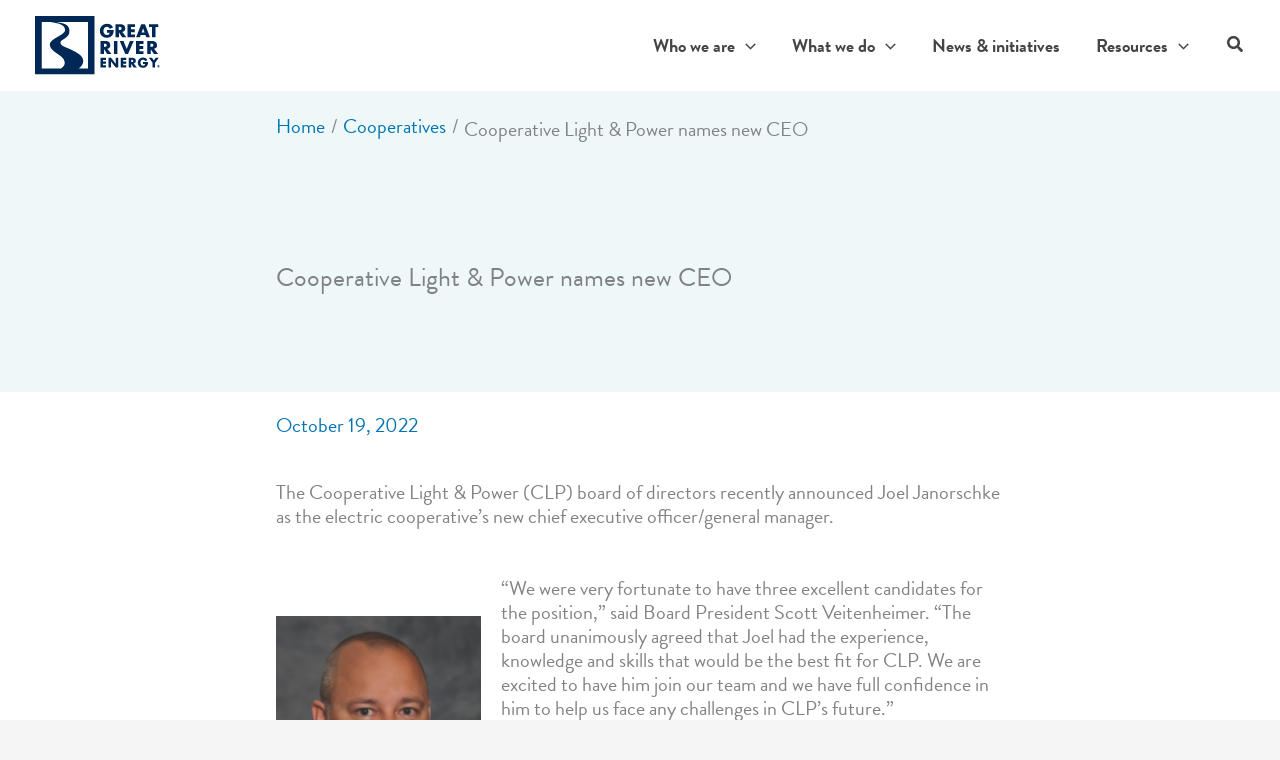

--- FILE ---
content_type: text/css;charset=UTF-8
request_url: https://greatriverenergy.com/?action=wbb_generate_blocks_stylesheet&ver=946c4d6da77553ab5cabe0d337d31e8b
body_size: 1940
content:
.pp-two-column {
	width: 100%;
	background-color: #1e2b36;
	padding: 45px 1rem;
}

.pp-two-column .pp-two-column-wrapper {
	display: grid;
	grid-template-columns: 350px 1fr;
	gap: 125px;
	align-items: center;
	position: relative;
	width: 100%;
	max-width: 1334px;
	margin: 0 auto;
}

.pp-two-column:nth-of-type(even) .pp-two-column-wrapper {
	grid-template-columns: 1fr 350px;
}

.pp-two-column .pp-two-column-wrapper .pp-two-column-image {
	display: flex;
	justify-content: center;
	position: relative;
}

.pp-two-column:nth-of-type(even) .pp-two-column-wrapper .pp-two-column-image {
	order: 2;
}

.pp-two-column .pp-two-column-wrapper .pp-two-column-image img {
	width: 100%;
	max-width: 350px;
	height: 100%;
	color: white;
	text-align: center;
}

.pp-two-column .pp-two-column-wrapper .pp-two-column-text {
	display: flex;
	flex-direction: column;
	gap: 1rem;
}

.pp-two-column:nth-of-type(even) .pp-two-column-wrapper .pp-two-column-text {
	order: 1;
}

.pp-two-column .pp-two-column-wrapper .pp-two-column-text h3 {
	color: white;
	font-family: tilt-warp, sans-serif;
	font-size: 33px;
	line-height: 40px;
	font-weight: 400;
	text-transform: uppercase;
	letter-spacing: 1.7px;
	margin-bottom: 0;
	text-wrap: pretty;
}

.pp-two-column .pp-two-column-wrapper .pp-two-column-text p {
	color: white;
	text-wrap: pretty;
}

@media screen and (max-width: 768px) {
	.pp-two-column {
		padding: 20px 1rem;
	}
	.pp-two-column .pp-two-column-wrapper, .pp-two-column:nth-of-type(even) .pp-two-column-wrapper {
		display: grid;
		grid-template-columns: 1fr;
		gap: 50px;
	}
	.pp-two-column:nth-of-type(even) .pp-two-column-wrapper .pp-two-column-image {
		order: 1;
	}
	.pp-two-column:nth-of-type(even) .pp-two-column-wrapper .pp-two-column-text {
		order: 2;
	}
}

.pp-awards-grid-container {
	width: 100%;
	background-color: white;
	padding: 100px 1rem;
}

.pp-awards-grid-container .pp-awards-wrapper {
	display: grid;
	position: relative;
	grid-template-columns: 1fr 1fr 1fr 1fr;
	align-items: center;
	justify-content: space-around;
	max-width: 1380px;
	margin: 0 auto;
	gap: 100px;
}

.pp-awards-grid-container .pp-awards-wrapper img {
	margin: auto;
}

.pp-awards-grid-container .pp-awards-wrapper img:first-child {
	max-width: 150px;
}

@media screen and (max-width: 1000px) {
	.pp-awards-grid-container {
		padding: 50px 1rem;
	}
	.pp-awards-grid-container .pp-awards-wrapper {
		grid-template-columns: 1fr 1fr;
		gap: 20px;
	}
	.pp-awards-grid-container .pp-awards-wrapper img {
		width: 150px;
		max-width: 100%;
	}
	.pp-awards-grid-container .pp-awards-wrapper img:first-child {
		width: 110px;
	}
}

.pp-big-bg {
	width: 100%;
	display: flex;
	flex-direction: column;
	color: white;
	text-align: center;
	padding: 100px 1rem 600px;
	background-color: #1e2b36;
	background-size: cover;
	background-position: bottom center;
	background-repeat: no-repeat;
	position: relative;
	z-index: 1;
	align-items: center;
}

.pp-big-bg-icon {
	content: "";
	z-index: 3;
	width: 55px;
	height: 99px;
	margin-bottom: 2rem;
	background-image: url("data:image/svg+xml,%3Csvg xmlns='http://www.w3.org/2000/svg' width='55' height='99' viewBox='0 0 55 99' fill='none'%3E%3Cg clip-path='url(%23clip0_151_23)'%3E%3Cpath d='M54.64 36.26H32.2V0L0 62.15H22.45V98.41L54.64 36.26Z' fill='white'/%3E%3C/g%3E%3Cdefs%3E%3CclipPath id='clip0_151_23'%3E%3Crect width='54.64' height='98.41' fill='white'/%3E%3C/clipPath%3E%3C/defs%3E%3C/svg%3E");
}

.pp-big-bg:after {
	content: "";
	z-index: 2;
	position: absolute;
	inset: 0;
	background: linear-gradient(180deg, rgba(30, 43, 54, 1) 8%, rgba(0,0,0,0) 40%);
}

.pp-big-bg h2 {
	font-family: tilt-warp, sans-serif;
	font-size: clamp(30px, 5vw, 45px);
	color: white;
	font-weight: 400;
	text-transform: uppercase;
	text-wrap: pretty;
	z-index: 3;
	margin-bottom: 1rem;
}

.pp-big-bg p {
	z-index: 3;
	margin-bottom: 2rem;
	text-wrap: pretty;
}

.pp-big-bg a {
	z-index: 3;
	display: inline-block;
	font-family: tilt-warp, sans-serif;
	background-color: #FF4901;
	color: white;
	padding: 12px 35px;
	font-size: 20px;
	font-weight: 400;
	border-radius: 10px;
	letter-spacing: 1px;
	line-height: 2rem;
}

@media screen and (max-width: 768px) {
	.pp-big-bg a {
		font-size: 16px;
		padding: 12px 15px;
	}
	.pp-big-bg {
		padding-top: 30px;
		background-size: contain;
		padding-bottom: 300px;
	}
	.pp-big-bg:after {
		content: "";
		z-index: 2;
		position: absolute;
		inset: 0;
		background: linear-gradient(180deg, rgba(30, 43, 54, 1) 70%, rgba(0,0,0,0) 100%);
	}
}

@media (min-width: 2000px) {
	.pp-big-bg {
		background-size: contain;
	}
}

.pp-two-column {
	width: 100%;
	background-color: #1e2b36;
	padding: 45px 1rem;
}

.pp-two-column .pp-two-column-wrapper {
	display: grid;
	grid-template-columns: 350px 1fr;
	gap: 125px;
	align-items: center;
	position: relative;
	width: 100%;
	max-width: 1334px;
	margin: 0 auto;
}

.pp-two-column:nth-of-type(even) .pp-two-column-wrapper {
	grid-template-columns: 1fr 350px;
}

.pp-two-column .pp-two-column-wrapper .pp-two-column-image {
	display: flex;
	justify-content: center;
	position: relative;
}

.pp-two-column:nth-of-type(even) .pp-two-column-wrapper .pp-two-column-image {
	order: 2;
}

.pp-two-column .pp-two-column-wrapper .pp-two-column-image img {
	width: 100%;
	max-width: 350px;
	height: 100%;
	color: white;
	text-align: center;
}

.pp-two-column .pp-two-column-wrapper .pp-two-column-text {
	display: flex;
	flex-direction: column;
	gap: 1rem;
}

.pp-two-column:nth-of-type(even) .pp-two-column-wrapper .pp-two-column-text {
	order: 1;
}

.pp-two-column .pp-two-column-wrapper .pp-two-column-text h3 {
	color: white;
	font-family: tilt-warp, sans-serif;
	font-size: 33px;
	line-height: 40px;
	font-weight: 400;
	text-transform: uppercase;
	letter-spacing: 1.7px;
	margin-bottom: 0;
	text-wrap: pretty;
}

.pp-two-column .pp-two-column-wrapper .pp-two-column-text p {
	color: white;
	text-wrap: pretty;
}

@media screen and (max-width: 768px) {
	.pp-two-column {
		padding: 20px 1rem;
	}
	.pp-two-column .pp-two-column-wrapper, .pp-two-column:nth-of-type(even) .pp-two-column-wrapper {
		display: grid;
		grid-template-columns: 1fr !important;
		gap: 50px;
	}
	.pp-two-column .pp-two-column-wrapper .pp-two-column-image {
		order: 1 !important;
	}
	.pp-two-column:nth-of-type(even) .pp-two-column-wrapper .pp-two-column-text {
		order: 2;
	}
}

.pp-centered-text-with-bg {
	position: relative;
	width: 100%;
	padding: 0;
	display: flex !important;
	justify-content: center;
	align-items: center;
	z-index: 1;
}

.pp-centered-text-with-bg .pp-left-image-bg {
	position: absolute;
	top: 0;
	left: 0;
	width: 20%;
	max-width: 300px;
	height: 100%;
	object-fit: cover;
	object-position: center right;
	z-index: 2;
}

.pp-centered-text-with-bg .pp-right-image-bg {
	position: absolute;
	top: 0;
	right: 0;
	width: 20%;
	max-width: 300px;
	height: 100%;
	object-fit: cover;
	object-position: center left;
	z-index: 2;
}

.pp-centered-text-with-bg .pp-centered-text-wrapper {
	position: relative;
	padding: 70px 1rem;
	width: 70%;
	max-width: 1104px;
	margin: 0 auto;
	z-index: 3;
	display: flex;
	flex-direction: column;
	gap: 1.5rem;
}

.pp-centered-text-with-bg .pp-centered-text-wrapper p {
	font-size: 45px;
	text-align: center;
	line-height: 53px;
	text-transform: uppercase;
	margin: 0;
	text-wrap: pretty;
	letter-spacing: 2.7px;
	font-family: tilt-warp, sans-serif;
}

.pp-centered-text-with-bg .pp-centered-text-wrapper sup {
	font-family: sans-serif;
	top: -0.4rem;
	font-size: 75%;
}

.pp-centered-text-with-bg .pp-centered-text-wrapper .pp-quote-subline {
	text-transform: uppercase;
	font-size: 18px;
	line-height: 26px;
	text-align: center;
	text-wrap: pretty;
}

@media screen and (max-width: 768px) {
	.pp-centered-text-with-bg .pp-centered-text-wrapper {
		width: 100%;
	}
	.pp-centered-text-with-bg .pp-centered-text-wrapper p {
		font-size: 28px;
		line-height: 36px;
	}
	.pp-centered-text-with-bg .pp-left-image-bg, .pp-centered-text-with-bg .pp-right-image-bg {
		width: 30%;
		opacity: 0.75;
	}
}

.powerful-potential-hero img {
	max-width: 100%;
}

.powerful-potential-hero {
	width: 100%;
	background-color: #1e2b36;
	padding: 100px 1rem;
	color: white;
}

.powerful-potential-hero .pp-hero-wrapper {
	width: 100%;
	max-width: 1440px;
	margin: 0 auto;
	display: grid;
	grid-template-columns: 1fr 1fr;
	gap: 100px;
}

.powerful-potential-hero .pp-hero-wrapper .pp-hero-left .pp-hero-eyebrow {
	font-family: tilt-warp, sans-serif;
	font-size: 35px;
	display: block;
	margin-bottom: 2rem;
}

.powerful-potential-hero .pp-hero-wrapper .pp-hero-left img {
	width: 632px;
	margin-bottom: 2rem;
}

.powerful-potential-hero .pp-hero-wrapper .pp-hero-left p {
	text-wrap: pretty;
}

.powerful-potential-hero .pp-hero-wrapper .pp-hero-right {
	display: flex;
	justify-content: center;
}

@media screen and (max-width: 768px) {
	.powerful-potential-hero {
		padding: 50px 1rem;
	}
	.powerful-potential-hero .pp-hero-wrapper {
		grid-template-columns: 1fr;
		gap: 100px;
	}
	.powerful-potential-hero .pp-hero-wrapper .pp-hero-right {
		display: none;
	}
}


.gre-blocks__full-w-arrowup {
    color: #fff;
	min-height: 600px;
    position: relative;
	display: flex;
	justify-content: center;
	align-items: center;
}

}
.gre-blocks__full-w-arrowup:before {
    content: "";
    display: block;
    width: 0;
    height: 0;
    border-width: 0 100px 100px 100px;
    border-color: transparent transparent #012E5F transparent;
    border-style: solid;
    position: absolute;
    left: 50%;
    transform: translate(-50%, -100%);
    top: 5px;
    z-index: 9;
}

.gre-blocks__full-w-arrowup .arrowup-bg {
	object-fit: cover;
	width: 100%;
	height: 100%;
	position: absolute;
	object-position: center top;
}

.gre-blocks__full-w-arrowup .arrowup-icon {
	width: 80%;
	max-width: 775px;
	position: relative;
}









































/* ============ card 3 up =============*/
.gre-blocks__card-3up .gre-blocks__card {
    max-width: 368px;
    min-height: 249px;
    background-color: #BAE3E7;
    color: #004D77;
    display: flex;
    flex-direction: column;
    align-items: center;
    padding: 20px;
    margin-left: auto;
    margin-right: auto;
}
.gre-blocks__card-3up .wp-block-columns {
    padding-top: 3em;
    padding-bottom: 3em;
    margin-bottom: 0;
}
.gre-blocks__card-3up .gre-blocks__card p {
    margin: 0.5em auto 2em auto;
    color: #333;
}
.gre-blocks__card-3up.gre-bg-secondary .gre-blocks__card {
    background: #fff;
    min-height: 225px;
    padding: 10px 20px;
    height: 100%;
    max-width: 286px;
    align-items: flex-start;
}
.gre-blocks__card-3up.gre-bg-secondary h4 {
    margin-left: -25%;
}
@media (max-width: 600px) {
    .gre-blocks__card-3up.gre-bg-secondary .gre-blocks__card {
        min-height: unset;
    }
}
@media (max-width: 480px) {
    .gre-blocks__card-3up.gre-bg-secondary .gre-blocks__card {
        margin-right: 0;
    }
}









.gre-blocks__text-ribbon {
    background: #012E5F;
    color: #fff;
    padding: 84px 0 84px;
    position: relative; 
}

.gre-blocks__text-ribbon:after {
    content: "";
    display: block;
    width: 0;
    height: 0;
    border-width: 100px 100px 0 100px;
    border-color: #012E5F transparent transparent transparent;
    border-style: solid;
    position: absolute;
    left: 50%;
    transform: translate(-50%, 100%);
    bottom: 5px;
    z-index: 9;
}
.gre-blocks__text-ribbon.up:before {
    content: "";
    display: block;
    width: 0;
    height: 0;
    border-width: 0 100px 100px 100px;
    border-color: transparent transparent #012E5F transparent;
    border-style: solid;
    position: absolute;
    left: 50%;
    transform: translate(-50%, -100%);
    top: 5px;
    z-index: 9;
}

.gre-blocks__text-ribbon .gre-blocks__inner-container {
    max-width: 768px;
    margin: auto;
}

.gre-blocks__text-ribbon h3 {
    color: #fff !important;

--- FILE ---
content_type: text/css
request_url: https://greatriverenergy.com/wp-content/themes/great-river-engery/style.css?ver=1.0.0
body_size: 628
content:
/**
Theme Name: Great River Energy
Author: Bold Orange
Author URI: https://boldorange.com/
Description: Astra is the fastest, fully customizable & beautiful theme suitable for blogs, personal portfolios and business websites. It is very lightweight (less than 50KB on frontend) and offers unparalleled speed. Built with SEO in mind, Astra comes with schema.org code integrated so search engines will love your site. Astra offers plenty of sidebar options and widget areas giving you a full control for customizations. Furthermore, we have included special features and templates so feel free to choose any of your favorite page builder plugin to create pages flexibly. Some of the other features: # WooCommerce Ready # Responsive # Compatible with major plugins # Translation Ready # Extendible with premium addons # Regularly updated # Designed, Developed, Maintained & Supported by Brainstorm Force. Looking for a perfect base theme? Look no further. Astra is fast, fully customizable and beautiful theme!
Version: 1.0.0
License: GNU General Public License v2 or later
License URI: http://www.gnu.org/licenses/gpl-2.0.html
Text Domain: great-river-energy
Template: astra
*/

@import './assets/css/typography.css';
@import './assets/css/buttons.css';
@import './assets/css/colors.css';
@import './assets/css/nav.css';
@import './assets/css/padding.css';
@import './assets/css/footer.css';

@import './assets/css/template.css';
@import './assets/css/single-post.css';
@import './assets/css/single-transmission-project.css';
@import './assets/css/single-cooperative.css';
@import './assets/css/template-renewables.css';

/* Page Header Block */
.page .entry-header {margin-bottom: 0;}

.ast-breadcrumbs .trail-end span {
    display: inline-block;
    padding: 0;
    margin-top: -3px;
    vertical-align: middle;
    max-width: 360px;
    white-space: nowrap;
    overflow: hidden;
    text-overflow: ellipsis;
}
/* remove default focus indicator, but keep keyboard focus */
a:focus {
    outline:none;
}
a:focus-visible {
    outline:1px solid;
}

--- FILE ---
content_type: text/css
request_url: https://greatriverenergy.com/wp-content/themes/great-river-engery/assets/css/blocks.css?ver=1.0.0
body_size: 15
content:
@import "../css/vendor/splide.min.css";
@import "../css/vendor/uag-overrides.css";

@import "../css/blocks/heros.css";
@import "../css/blocks/featured-cover.css";
@import "../css/blocks/featured-content.css";
@import "../css/blocks/card-1-up.css";
@import "../css/blocks/card-2-up.css";
@import "../css/blocks/card-3-up.css";
@import "../css/blocks/card-4-up.css";
@import "../css/blocks/card-triangles.css";
@import "../css/blocks/card-info.css";
@import "../css/blocks/side-by-side.css";
@import "../css/blocks/text-ribbon.css";
@import "../css/blocks/pie-chart.css";
@import "../css/blocks/link-group.css";
@import "../css/blocks/banner.css";
@import "../css/blocks/featured-cards.css";
@import "../css/blocks/about.css";
@import "../css/blocks/top-post.css";
@import "../css/blocks/slider.css";
@import "../css/blocks/content-3up.css";
@import "../css/blocks/coops.css";
@import "../css/blocks/interactive-trans-proj-map.css";
@import "../css/blocks/image-modal.css";

/** ------------------- cleaned up -----------------**/
.gre-blocks__container {
  max-width: 1200px;
  margin-left: auto;
  margin-right: auto;
}
.gre-blocks__feature-content-group {
  padding-top: 4em;
}
.gre-blocks__featured-cover {
  position: relative;
}

.wp-block-column__single-card > .wp-block-column {
  padding: 1.25em 2.375em;
}


--- FILE ---
content_type: text/css
request_url: https://greatriverenergy.com/wp-content/themes/great-river-engery/assets/css/typography.css
body_size: 303
content:
.heading-unset {
    text-transform: unset !important;
}

ul.extra-list-spacing li {
    margin-bottom: 20px;
}

ul.blue-list {
    list-style: none;
}

ul.blue-list li {
    margin-bottom:20px;
}

ul.blue-list li::before {
    content: "\2022";
    color: #006BA6;
    font-weight: bold;
    display: inline-block;
    width: 1em;
    margin-left: -1em;
}

sup {
    font-size: 50%;
}

h1, h2, h3, h4, h5, h6,
.entry-content h1, .entry-content h2, .entry-content h3, .entry-content h4, .entry-content h5, .entry-content h6 {
    margin-top:8px;
    margin-bottom:24px;
    font-variant-ligatures: no-common-ligatures;
}

.entry-content .h1, .entry-content .h2, .entry-content .h3, .entry-content .h4, .entry-content .h5, .entry-content .h6,
.h1, .h2, .h3, .h4, .h5, .h6 {
    font-family: 'Brandon-Grotesque',brandon-grotesque,sans-serif;
    font-weight: 700;
    line-height: 1.1;
    font-variant-ligatures: no-common-ligatures;
}

.h1, .entry-content .h1,
h1, .entry-content h1  {
    font-size:90px;
}

.h2, .entry-content .h2,
h2, .entry-content h2  {
    font-size:60px;
}

.h3, .entry-content .h3,
h3, .entry-content h3  {
    font-size:48px
}

.h4, .entry-content .h4,
h4, .entry-content h4  {
    font-size:36px;
    text-transform: uppercase;
}

.h5, .entry-content .h5,
h5, .entry-content h5  {
    font-size:28px;
}

.h6, .entry-content .h6,
h6, .entry-content h6 {
    font-size:24px;
    text-transform: uppercase;
    line-height: 1;
}

/* MD site width */
@media (max-width: 921px) {
    h1, .entry-content h1,
    .h1, .entry-content .h1 {
        font-size:80px;
    }

    h2, .entry-content h2,
    .h2, .entry-content .h2 {
        font-size:54px;
    }

    h3, .entry-content h3,
    .h3, .entry-content .h3 {
        font-size:40px
    }

    h4, .entry-content h4,
    .h4, .entry-content .h4 {
        font-size:32px;
    }

    h5, .entry-content h5,
    .h5, .entry-content .h5 {
        font-size:24px;
    }

    h6, .entry-content h6,
    .h6, .entry-content .h6 {
        font-size:20px;
    }
}

/* SM Site width */
@media (max-width: 544px) {
    h1, .entry-content h1,
    .h1, .entry-content .h1 {
        font-size:60px;
    }

    h2, .entry-content h2,
    .h2, .entry-content .h2 {
        font-size:40px;
    }

    h3, .entry-content h3,
    .h3, .entry-content .h3 {
        font-size:36px
    }

    h4, .entry-content h4,
    .h4, .entry-content .h4 {
        font-size:30px;
    }

    h5, .entry-content h5,
    .h5, .entry-content .h5 {
        font-size:24px;
    }

    h6, .entry-content h6,
    .h6, .entry-content .h6 {
        font-size:20px;
    }

}

/* top sub-heading */
.eyebrow {
    font-size: max(0.2222em, 13px);
    color: #333;
    text-transform: uppercase;
}


--- FILE ---
content_type: text/css
request_url: https://greatriverenergy.com/wp-content/themes/great-river-engery/assets/css/buttons.css
body_size: 409
content:
.ast-single-post .entry-content a,
a:hover,
a:focus {
    text-decoration: none;
}
button:hover,
button:focus,
.wp-block-button .wp-block-button__link:hover,
.wp-block-button .wp-block-button__link:focus {
    box-shadow: 3px 3px 7px #0000004D;
}

.wp-block-button.is-style-outline .wp-block-button__link:hover,
.wp-block-button.is-style-outline .wp-block-button__link:focus,
.wp-block-button.is-style-outline .wp-block-button__link:active {
    background-color:transparent;
    color: #0074b0 !important;
}

.gre-bg-mosaic-primary-darker .wp-block-button.is-style-outline .wp-block-button__link {
    border-color: #BAE3E7;
    color: #BAE3E7;
}

.gre-bg-mosaic-primary-darker .wp-block-button.is-style-outline .wp-block-button__link:hover,
.gre-bg-mosaic-primary-darker .wp-block-button.is-style-outline .wp-block-button__link:focus,
.gre-bg-mosaic-primary-darker .wp-block-button.is-style-outline .wp-block-button__link:active {
    background-color:transparent;
    color: #BAE3E7!important;
}

button:active,
.wp-block-button .wp-block-button__link:active,
.wp-block-button.is-style-outline .wp-block-button__link:active {
    box-shadow: inset 3px 3px 7px #0000004D;
}

.wp-block-button .wp-block-button__link.disabled,
button:disabled {
    background-color:#D9D9D9;
    border-color: #D9D9D9;
    color: #959595;
}
.wp-block-navigation-link,
.wp-block-link {
    padding: 10px 0;
}
.wp-block-navigation-link .wp-block-navigation-item__content,
.wp-block-link__link {
    cursor: pointer;
    letter-spacing: -0.4px;
}
.wp-block-navigation-link .wp-block-navigation-item__content:hover,
.wp-block-link__link:hover {
    text-shadow: 3px 3px 7px #0000004D;
}
.wp-block-navigation-link .wp-block-navigation-item__content:active,
.wp-block-link__link:active {
    color: #004D77;
    text-shadow: none;
}

.wp-block-navigation-link .wp-block-navigation-item__content:after,
.wp-block-link__link:after {
    content: "→";
    /*background-image: url(/wp-content/uploads/2022/02/gre-link-arrow-light-theme.svg);
    width: 10.71px;
    height: 14px;
    display: inline-block;
    background-size: contain;
    vertical-align: middle;
    margin-top: 5px;
    background-repeat: no-repeat;
    background-size: cover;*/
    margin-left: 10px;
    transition: all .2s linear;
    margin-left: 10px;
}
.gre-bg-mosaic-primary .wp-block-link__link {
    color: #BAE3E7;
}

.wp-block-column__single-card .wp-block-link__link > a {
    color: #BAE3E7;
}

.gre-bg-mosaic-primary-darker .wp-block-link__link:hover,
.gre-bg-mosaic-primary .wp-block-link__link:hover {
    text-shadow: 3px 3px 7px #0000004D;
}
.gre-bg-mosaic-primary .wp-block-link__link:active {
    color: #0074B0;
    text-shadow: none;
}
/*
.gre-bg-mosaic-primary .wp-block-link__link:after {
    background-image: url(/wp-content/uploads/2022/02/gre-link-arrow-dark-theme.svg);
}
.gre-bg-mosaic-primary-darker .wp-block-link__link:active:after,
.gre-bg-mosaic-primary .wp-block-link__link:active:after {
    background-image: url(/wp-content/uploads/2022/02/gre-link-arrow-light-theme.svg);
}
*/

.gre-bg-mosaic-primary-darker .wp-block-link__link {
    color: #EEF8F9;
}
.gre-bg-mosaic-primary-darker .wp-block-link__link:active {
    color: #0074B0;
    text-shadow: none;
}
/*
.gre-bg-mosaic-primary-darker .wp-block-link__link:after {
    background-image: url(/wp-content/uploads/2022/02/gre-link-arrow-super-light-theme.svg);
}
*/
.gre-template__news .wp-block-link__link {
    border-bottom:1px solid #0074b0;
}

.wp-block-link__link div {
    display: inline;
}


--- FILE ---
content_type: text/css
request_url: https://greatriverenergy.com/wp-content/themes/great-river-engery/assets/css/colors.css
body_size: 83
content:
.gre-text-primary {
	color: #333;
}
.gre-text-mosaic-primary {
	color: #004D77;
}
.gre-text-mosaic-secondary {
	color: #0074B0;
}
.gre-text-mosaic-tertiary {
	color: #BAE3E7;
}
.gre-text-mosaic-quaternary {
	color: #F49120;
}
.gre-bg-primary {
	background-color: #FFF;
	color: #004D77;
}
.gre-bg-secondary {
	background-color: #EEF8F9;
	color: #004D77;
}
.gre-bg-mosaic-primary {
	background-color: #004D77;
	color: #BAE3E7;
}
.gre-bg-mosaic-primary-darker {
    background: #012E5F;
    color:#EEF8F9;
}
.gre-bg-mosaic-secondary {
	background-color: #0074B0;
	color: #BAE3E7;
}
.gre-bg-mosaic-tertiary {
	background-color: #BAE3E7;
	color: #004D77;
}
.gre-bg-mosaic-quaternary {
	background-color: #F49120;
	color: #004D77;
}
.gre-bg-gradient-blue {
	background: linear-gradient(to right, #72BDD1, #307B98) ; 
	color: #fff;
}
.gre-bg-gradient-orange {
	background: linear-gradient(to right, #F49221, #EFD670) ; 
	color: #004D77;
}
.gre-sbg-dark-semi-trans {
	background: rgba(0,0,0,0.8);
	color: #fff;
}
.gre-sbg-dark-trans {
	background: rgba(0,0,0,0.6);
	color: #fff;
}
.gre-sbg-light-semi-trans {
	background: rgba(255,255,255,0.9);
	color: #000;
}
.gre-sbg-light-trans {
	background: rgba(255,255,255,0.75);
	color: #000;	
}


[data-style=gre-bg-secondary] {
    background: #EEF8F9;
}
/*
[data-background=gre-bg-secondary] h2 {
    color:#BAE3E7;
}
[data-background=gre-bg-secondary] h3,
[data-background=gre-bg-secondary] h5,
[data-background=gre-bg-secondary] p {
    color:#EEF8F9;
}*/
[data-style=gre-bg-tertiary] {
    background: #012E5F;
}

[data-style=gre-bg-tertiary] h2 {
    color:#BAE3E7;
}
[data-style=gre-bg-tertiary] h3,
[data-style=gre-bg-tertiary] h5,
[data-style=gre-bg-tertiary] p {
    color:#EEF8F9;
}
.gre-text-color-0-color {
	color: #006BA6;
}
.gre-text-color-1-color {
	color: #BAE3E7!important;
}


--- FILE ---
content_type: text/css
request_url: https://greatriverenergy.com/wp-content/themes/great-river-engery/assets/css/nav.css
body_size: 1671
content:
.main-header-menu .menu-link, .main-header-menu>a {
    color: #444444;
    font-size: 18px;
    font-weight: bold;
}
@media (min-width: 922px) {
    .ast-logo-title-inline .ast-site-identity {
        padding: .8em 0;
    }
    .main-header-menu .current-menu-item {
        border-bottom: 2px solid #012E5F;
        box-shadow: 4px 0px 10px 0 rgb(36 50 66 / 5%);
    }
}

.main-header-bar.ast-sticky-active {
    max-width: 100%!important;
}

.hide-text > a > .menu-text {
    visibility: hidden;
    display: none;
}



.hide-text > a:after {
    display: none !important;
}

/** mobile nav **/
/*.ast-mobile-header-wrap .main-header-menu > .menu-item*/
#ast-hf-mobile-menu > li.menu-item > ul .menu-item-has-children > .menu-link {
    font-weight: bold;
}
.ast-mobile-header-wrap .site-navigation {
    height: 100vh;
}
.ast-main-header-nav-open.ast-hfb-header .ast-mobile-header-wrap .ast-mobile-header-content {
    top: auto!important;
    position: fixed;
    height: 100%;
    background: #f9f9f9;
}

.ast-header-break-point .main-header-bar-navigation .menu-item-has-children>.ast-menu-toggle,
.ast-menu-toggle {
    display: none;
}
.ast-mobile-header-wrap .main-header-menu .menu-item {
    position: unset;
}
.ast-mobile-header-wrap .menu-item-has-children {
    flex-direction: row;
    justify-content: space-between;
}
.ast-builder-menu-mobile .main-navigation .menu-item.menu-item-has-children > .ast-menu-toggle {
    position: relative;
}
.ast-builder-menu-mobile .menu-item >.menu-link:after {
    content: "";
    margin-left: 10px;
    background: url(/wp-content/uploads/2022/04/arrow.svg) no-repeat center;
    width: 9px;
    height: 9px;
    background-size: contain;
    display: inline-block;
    transform: rotate(270deg);
}
.ast-header-break-point .main-navigation ul .sub-menu .menu-item:not(.menu-item-has-children) .menu-link .icon-arrow:first-of-type,
.ast-builder-menu-mobile .menu-link .ast-icon.icon-arrow {
    display: none;
}
.ast-mobile-header-wrap .ast-icon.icon-arrow svg {
    transform: rotate(270deg);
}
.ast-mobile-header-wrap .menu-item.back-arrow {
    width: auto;
    display: block;
}
.ast-mobile-header-wrap .menu-item.back-arrow span {
    display: inline-block;
    /* width: auto; */
    vertical-align: middle;
    font-size: 12px;
    margin-right: 5px;
}

.ast-mobile-header-wrap .menu-item.back-arrow svg {
    transform: rotate(90deg);
}
.ast-mobile-header-wrap .main-header-menu .menu-item.focus>.sub-menu,
.ast-mobile-header-wrap .main-header-menu .menu-item:hover>.sub-menu,
.ast-mobile-header-wrap .menu-item-has-children > .sub-menu {
    right: -300%;
    position: absolute;
    transition: all .2s;
    width: 0;
    left: auto!important;
    top: 0;
    display:block!important;
    height: 100vh;
    z-index: 9;
}
.ast-mobile-header-wrap .main-header-menu .menu-item.ast-submenu-expanded >.sub-menu {
    right: 0;
    width: 100%;

}
.ast-header-break-point .ast-builder-menu-mobile .main-navigation {
    overflow-x: hidden;
    overflow-y: scroll;
}
.ast-builder-menu-mobile .menu-item-has-children > .menu-link > .menu-text + .ast-icon.icon-arrow {
    display: inline;
    font-size: 10px;
}
.sub-menu .back-arrow + .menu-item {
    font-weight: bold;
}
.gre-menu-expanded .ast-icon.icon-arrow svg {
    transform: scaleY(-1);
}

.gre-nav-menu-search .search-submit {
    display: none;
}
.gre-nav-menu-search {
    z-index: 10;
    position: fixed;
    bottom: 0;
    left: 0;
    z-index: 999;
    right: 0;
}
.gre-nav-menu-search label {
    width: 100%;
    background: #EEF8F9;
    border-color: #EEF8F9;
    display: block;
}
.gre-nav-menu-search label:before {
    content: "";
    background: url(/wp-content/uploads/2022/04/search-icon.svg);
    width: 15px;
    height: 15px;
    display: block;
    background-repeat: no-repeat;
    position: absolute;
    top: 20px;
    left: 20px;
}
.gre-nav-menu-search .search-field {
    background: #EEF8F9;
    border-color: #EEF8F9;
    display: inline-block;
    text-indent: 30px;
    width: 100%;
}
.logged-in.admin-bar .main-header-bar.ast-sticky-active {
    top: 0!important;
}


/** gre-menu-head **/
.ast-desktop .ast-mega-menu-enabled .astra-megamenu-li .astra-full-megamenu-wrapper.astra-megamenu-wrapper-focus,
.ast-desktop .ast-mega-menu-enabled .astra-megamenu-li .astra-full-megamenu-wrapper,
.ast-desktop .ast-mega-menu-enabled .astra-megamenu-li:hover .astra-full-megamenu-wrapper {
    opacity: 0;
    visibility: hidden;
    top: -300%;
    transition: all .2s;
    background: rgb(255, 255, 255);
    border-top: 0px;

}
.ast-desktop .ast-mega-menu-enabled .astra-megamenu-li.gre-menu-expanded:hover .astra-full-megamenu-wrapper,
.ast-desktop .ast-mega-menu-enabled .astra-megamenu-li.gre-menu-expanded .astra-full-megamenu-wrapper {
    opacity: 1;
    visibility: visible;
    top: 100%;
}
.ast-desktop .ast-mega-menu-enabled .astra-megamenu-li.gre-menu-expanded .astra-full-megamenu-wrapper .astra-megamenu {
    display: flex;
}
.ast-desktop .main-header-menu > .astra-megamenu-li:hover.gre-menu-expanded:after,
.ast-desktop .main-header-menu > .astra-megamenu-li.gre-menu-expanded:after {
    content: "";
    background: rgb(0, 0, 0, .5);
    position: fixed;
    top: 0;
    left: 0;
    right: 0;
    bottom: 0;
    display: block;
    z-index: -5;
}
.ast-desktop .main-header-menu .astra-full-megamenu-wrapper > ul {
    display: flex;
    flex-direction: column;
}
.ast-desktop .main-header-menu.ast-menu-shadow .astra-full-megamenu-wrapper,
.ast-desktop .astra-full-megamenu-wrapper {
    max-height: 80vh;
    overflow-y: scroll;
    box-shadow: none;
}
.ast-desktop .main-header-menu .sub-menu .menu-link {
    padding: 8px 24px;
}
.ast-desktop .ast-mega-menu-enabled .menu-item-has-children.astra-megamenu-li.menu-item .astra-megamenu.sub-menu .menu-item>.menu-link::after {
    content: "";
    margin-left: 10px;
    background: url(/wp-content/uploads/2022/04/arrow.svg) no-repeat center;
    width: 9px;
    height: 9px;
    background-size: contain;
    display: inline-block;
    transform: rotate(270deg) translateY(0);
}
.ast-desktop .ast-mega-menu-enabled .menu-item-has-children.astra-megamenu-li.menu-item .astra-megamenu.sub-menu .menu-item>.menu-link:hover::after {
    transform: rotate(270deg) translateY(4px);
    transition: transform 200ms ease-out;
}
.ast-desktop .main-header-menu > .menu-item-has-children > .astra-full-megamenu-wrapper > .astra-mega-menu-width-full-stretched > .menu-item-has-children > ul.sub-menu {
    display: flex;
    align-items: flex-start;
}
.ast-desktop .main-header-menu > .menu-item-has-children > .astra-full-megamenu-wrapper > .astra-mega-menu-width-full-stretched > .menu-item-has-children > ul.sub-menu > .menu-item-has-children > .sub-menu > li.menu-item-has-children > .astra-nested-sub-menu.sub-menu a {
    padding-left: 24px;
}
.ast-desktop .main-header-menu .astra-full-megamenu-wrapper .menu-item:not(.menu-item-has-children) a {
    font-weight: normal;
}
.ast-desktop .ast-mega-menu-enabled .astra-megamenu-li.gre-menu-expanded .astra-megamenu.sub-menu>.menu-item .sub-menu .menu-item,
.ast-desktop .ast-mega-menu-enabled .astra-megamenu-li .astra-megamenu.astra-megamenu-focus.sub-menu>.menu-item .sub-menu .menu-item,
.ast-desktop .ast-mega-menu-enabled .astra-megamenu-li .astra-megamenu.sub-menu>.menu-item .sub-menu .menu-item {
    width: auto!important;
}
.ast-desktop .ast-mega-menu-enabled :not(.menu-container-width-mega).astra-megamenu-li .astra-megamenu.sub-menu .menu-item .sub-menu,
.ast-desktop .ast-mega-menu-enabled .astra-megamenu-li .astra-megamenu.sub-menu > .menu-item .sub-menu {
    justify-content: center;
}
.ast-desktop .main-header-menu .current-menu-item,
.ast-desktop .main-header-menu > .menu-item-has-children > .astra-full-megamenu-wrapper .sub-menu {
    box-shadow: none;
}
.ast-desktop .main-header-menu .astra-full-megamenu-wrapper .current-menu-item {
    border-bottom-width: 0;
}
.ast-desktop .ast-mega-menu-enabled .astra-megamenu-li .astra-megamenu.sub-menu .sub-menu {
    padding-right: 32px;
}
.ast-desktop .ast-mega-menu-enabled .astra-megamenu-li .astra-full-megamenu-wrapper {
    z-index: -1;
}
.site-primary-header-wrap {
    background: #fff;
}



/** DESKTOP SEARCH BAR **/
.ast-search-menu-icon.ast-dropdown-active .icon-search svg {
    display: none;
}
.ast-search-menu-icon.ast-dropdown-active .ast-search-icon .icon-search:before {
    content: "";
    background: url(/wp-content/uploads/2022/04/icon-close.svg) no-repeat center;
    display: block;
    width: 45px;
    height: 45px;
}
.ast-header-search .ast-search-menu-icon .search-form {
    border-width: 0;
}
.ast-search-menu-icon.ast-dropdown-active .search-field {
    width: 40vw;
    padding-right: 40px;
    padding-left: 40px;
    background: #EEF8F9;
    outline: #EEF8F9;
}
.ast-search-menu-icon.ast-dropdown-active .search-form label:before {
    content: "";
    background: url(/wp-content/uploads/2022/04/search-icon.svg);
    width: 15px;
    height: 15px;
    display: block;
    background-repeat: no-repeat;
    position: absolute;
    top: 20px;
    left: 20px;
}
.ast-header-search .ast-search-menu-icon.ast-dropdown-active .search-field {
    margin-right: 1em;
}
.ast-search-menu-icon.ast-dropdown-active .search-form label {
    position: relative;
}
.ast-header-search .ast-search-menu-icon.ast-dropdown-active .search-submit {
    display: block;
    position: absolute;
    top: 0;
    right: 15px;
    box-shadow: none!important;
}
.ast-header-search .ast-search-menu-icon.ast-dropdown-active .search-submit:before {
    content: "→";
    margin-left: 10px;
    transition: all .2s linear;
    margin-left: 10px;
    color: #0074B0;
    font-size: 20px;
}


--- FILE ---
content_type: text/css
request_url: https://greatriverenergy.com/wp-content/themes/great-river-engery/assets/css/padding.css
body_size: -303
content:
.gre-pd {
    padding: 8px;
}


--- FILE ---
content_type: text/css
request_url: https://greatriverenergy.com/wp-content/themes/great-river-engery/assets/css/footer.css
body_size: 448
content:

#newsletter_form {
    text-align: left;
    font-size: 16px;
    font-weight: 500;
    color: #fff;
}
#newsletter_form p {
    margin-bottom: 8px;
    display: block;
}
#newsletter_form .newsletter-wrapper {
    position: relative;
}
#newsletter_form input[type="text"] {
	width: 100%;
    padding: 0.5em 0.75em;
	border-radius: 4px;
	border-width: 0;
	font-size: 16px;
    color: #012E5F;
}
#newsletter_form input[type="submit"] {
    position: absolute;
    text-indent: -9999px;
    border: none;
    right: 0;
    background-color: transparent;
    background: url(/wp-content/uploads/2022/02/newsletter-arrow.svg) no-repeat center center;
}
.ast-footer-copyright, .ast-footer-social-wrap, .site-footer-focus-item {
    width: auto;
    margin-bottom: 0;
}

.site-primary-footer-wrap {
    padding-top: 0;
    padding-bottom: 0;

}
.site-primary-footer-wrap[data-section="section-primary-footer-builder"] .site-footer-section {
    justify-content: flex-start;
}

.ast-footer-social-wrap .footer-social-inner-wrap .ast-builder-social-element {
    border:1px solid rgba(255, 255, 255, 0.2);
    transition: border 0.15s cubic-bezier(0.6, 0, 0.2, 1) 0s;
}
.ast-footer-social-wrap .footer-social-inner-wrap .ast-builder-social-element:hover {
    border-color: rgb(255, 255, 255);
}

.footer-widget-area[data-section="section-footer-menu"] .astra-footer-mobile-vertical-menu,
.footer-widget-area ul#menu-footer-menu-secondary {
    display: flex;
    flex-wrap: wrap;
}

ul#menu-footer-menu-secondary .menu-item > a {
    color: #fff;
    font-size: 0.7rem;
    padding: 0 0.5em;
    padding-left:0;
    font-weight: 700;
    text-transform: uppercase;
}

#astra-footer-menu .menu-item > a {
    text-transform: uppercase;
}

.widget.widget_nav_menu ul#menu-footer-menu-secondary .menu-item > a {
    font-weight: normal;
    padding: 0 2em 0 0;
}
#astra-footer-menu .menu-item > a,
ul#menu-footer-menu-secondary .menu-item > a {
    padding-top: 20px;
    transition: opacity 0.25s cubic-bezier(0.6, 0, 0.2, 1) 0s, color 0.25s cubic-bezier(0.2, 0.85, 0.45, 1) 0s;
}
#astra-footer-menu .menu-item > a:hover,
ul#menu-footer-menu-secondary .menu-item > a:hover {
    color: #0074B0;
}
@media (max-width: 921px) {
    .footer-widget-area ul#menu-footer-menu-secondary  {
        justify-content: center;
    }
    .footer-widget-area ul#menu-footer-menu-secondary li {
        padding-left: 10px;
        padding-right: 10px;
        padding-top: 20px;
    }
    .widget.widget_nav_menu ul#menu-footer-menu-secondary .menu-item > a {
        padding: 0 0 0 0;
    }

}

--- FILE ---
content_type: text/css
request_url: https://greatriverenergy.com/wp-content/themes/great-river-engery/assets/css/template.css
body_size: 505
content:

/** gre-template__hero **/
.gre-template__hero {
    overflow: hidden;
}

.gre-template__hero .is-vertically-aligned-center {
    align-items: center;
}
.entry-content .gre-template__hero  p,
.gre-template__hero .wp-block-image {
    margin-bottom: 0;
} 
.gre-template__hero .wp-block-columns,
.gre-template__hero .wp-block-column {
    margin: 0;
}
.template-hero__media img {
    width: 100%;
}
@media (min-width: 1200px) {
    .gre-template__hero .wp-block-image {
        margin-left: auto;
        margin-right: calc(-50vw + 550px);
        margin-top: 0;
        margin-bottom: 0;
    }
}
@media (max-width: 1199px) {
    .template-hero__text {
        padding: 2em;
    }
}
.wp-block-group__template-hero .wp-block-columns,
.wp-block-group__template-hero .wp-block-column {
    margin: 0rem 0;
}
@media (max-width: 782px) {
    .template-hero__text {
        order: 2;
    }
    .template-hero__media {
        order: 1;
    }
    .template-hero__media .gre-lg {
        display: none;
    }
    .template-hero__media .gre-sm {
        display: block;
    }
    .entry-content .gre-template__hero .wp-block-columns .wp-block-column {
        flex-basis: 100%!important;
        margin-left:0;
    }
}
/** gre-template__initiatives**/
.gre-template__initiatives h4 {
    font-size: 32px;
    text-transform: none;
    line-height: 1;
}
.gre-template__initiatives h6 {
    font-size: 16px;
    font-weight: 100;
    text-transform: uppercase;
}
.gre-template__initiatives h6 a {
    color: #bae3e7;
}
.gre-template__initiatives ul {
    list-style: none;
    text-transform: uppercase;
    padding-left:0;
    margin-left: 0;
}
@media (max-width: 600px) {
    .gre-template__initiatives h4 {
        font-size: 24px;
    }
}
.gre-template__initiatives .wp-block-cover {
    
    position: relative;
}
.gre-template__initiatives .initiatives__container {
    padding-right: 1em;
    z-index: 1;
    color: #fff;
    position: absolute;
    bottom: 1em;
    left: 1em;
}
/*
.gre-template__initiatives a.gre-text-color-1-color:after {
    background-image: url(/wp-content/uploads/2022/02/gre-link-arrow-dark-theme.svg);
}*/

/*gre-template__categories*/
.gre-template__categories {
    
    padding-top: 3em;
    padding-bottom: 3em;
}
.gre-template__categories .wp-block-columns,
.gre-template__categories .wp-block-column {
    margin-bottom: 0;
    margin-top: 0;
}
.wp-block-buttons>.wp-block-button.categories-buttons__button {
    margin: 1em 1em 1em 0em;
}
@media (max-width: 600px) {
    .gre-template__categories .gre-blocks__container {
        padding: 0 2em;
    }
    .wp-block-buttons>.wp-block-button.categories-buttons__button {
        width: 100%;
    }
    .categories-buttons__button .wp-block-button__link {
        display: block;
    }
}

/*gre-template__news*/
.gre-template__news {
    font-size: 16px;
}
.news__news h5 {
    line-height: 1;
    margin-top: 11px;
    margin-bottom: 15px;
}
.news__news p {
    margin-top: 24px;
}

.news__news-terms {
    font-size: 12px;
    text-transform: uppercase;
    margin-bottom: 2em;
}
.gre-template__news hr {
    background-color:#012E5F;
    border-color:#012E5F;
}

/**gre-template__media-contact **/
.gre-template__media-contact p {
    margin-bottom: .5em;
}


--- FILE ---
content_type: text/css
request_url: https://greatriverenergy.com/wp-content/themes/great-river-engery/assets/css/single-post.css
body_size: 291
content:

.single-post .site-content {
    background: linear-gradient(180deg, #EEF8F9 300px, #fff 300px);
}

/** ast-breadcrumbs-wrapper **/
.ast-breadcrumbs-wrapper {
    padding: 20px 0;
}
.single-post .ast-no-thumbnail h1 {
    height: 240px;
    display: flex;
    align-items: center;
    padding-bottom: 1em;
    margin-bottom: 0;
}

@media (max-width: 921px) {
    .single-post .ast-no-thumbnail h1 {
        margin-left: -20px;
        margin-right: -20px;
        padding-left: 20px;
        padding-right: 20px;
        margin-bottom: 1em;
        background: #EEF8F9;
    }
}

.gre-single__initiatives {
    margin-left: calc(-50vw + 50%);
    margin-right: calc(-50vw + 50%);
    max-width: 100vw;
    width: 100vw;
    background-color: #EEF8F9;
    color: #004D77;
}
.gre-single__initiatives h4 {
    font-size: 32px;
    text-transform: none;
    line-height: 1;
}
.gre-single__initiatives h6 {
    font-size: 16px;
    font-weight: 100;
    text-transform: uppercase;
}
.gre-single__initiatives ul {
    list-style: none;
    text-transform: uppercase;
    padding-left:0;
    margin-left: 0;
}
@media (max-width: 600px) {
    .gre-single__initiatives {
        padding: 2em 20px;
    }
    .gre-single__initiatives h4 {
        font-size: 24px;
    }
}
.gre-single__initiatives .wp-block-cover {
    position: relative;
}
.gre-single__initiatives .initiatives__container {
    padding-right: 1em;
    z-index: 1;
    color: #fff;
    position: absolute;
    bottom: 1em;
    left: 1em;
}


/** gre-signle__categories **/
.gre-signle__categories a {
    text-transform: uppercase;
}


/** post-navigation **/
.single .post-navigation {
    border-top: none;
}
.single-post .site-content .post-navigation {
    margin-left: calc(-50vw + 50%);
    margin-right: calc(-50vw + 50%);
    max-width: 100vw;
    width: 100vw;
}
.single-post .site-content .post-navigation .nav-links {
    max-width: 1200px;
    margin-left: auto;
    margin-right: auto;
    margin-bottom: 2em;
}
.single-post .site-content .post-navigation a {
    padding: 0;
}

@media (max-width: 1200px) {
    .single-post .site-content .post-navigation {
        padding-left: 3em;
        padding-right: 3em;
    }
}
@media (max-width: 600px) {

    .single-post .site-content .post-navigation {
        padding-left: 20px;
        padding-right: 20px;
    }
}




--- FILE ---
content_type: text/css
request_url: https://greatriverenergy.com/wp-content/themes/great-river-engery/assets/css/single-transmission-project.css
body_size: 563
content:

.single-transmission_project .ast-container {
    max-width:768px;
}

.single-transmission_project .site-content {
    background: linear-gradient(180deg, #EEF8F9 300px, #fff 300px);
}

/** ast-breadcrumbs-wrapper **/
.ast-breadcrumbs-wrapper {
    padding: 20px 0;
}
.single-transmission_project .ast-no-thumbnail h1 {
    height: 240px;
    display: flex;
    align-items: center;
    padding-bottom: 1em;
    margin-bottom: 0;
}

/** post-navigation **/
.single .post-navigation {
    border-top: none;
}
.single-post .site-content .post-navigation {
    margin-left: calc(-50vw + 50%);
    margin-right: calc(-50vw + 50%);
    max-width: 100vw;
    width: 100vw;
}
.single-post .site-content .post-navigation .nav-links {
    max-width: 1200px;
    margin-left: auto;
    margin-right: auto;
    margin-bottom: 2em;
}
.single-post .site-content .post-navigation a {
    padding: 0;
}

@media (max-width: 1200px) {
    .single-post .site-content .post-navigation {
        padding-left: 3em;
        padding-right: 3em;
    }
}
@media (max-width: 600px) {

    .single-post .site-content .post-navigation {
        padding-left: 20px;
        padding-right: 20px;
    }
}

/** Quick Facts & Schedule **/
.project-quick-schedule {
    padding-top: 4em;
    padding-bottom: 4em;
}

.pqs-container {
    display: flex;
    flex-wrap: wrap;
}

.pqs-column {
    padding: 48px 0;
}

.quick-facts-title,
.schedule-list-title {
    text-transform: unset !important;
    color:#BAE3E7;
    margin-bottom:28px;
}

.schedule-list-title {
    color:#012E5F;
}

.quick-facts-column {
    background-color: #012E5F;
    color: #fff;
    width:48.3333%;
}

.quick-facts-column .column-inner {
    margin-left: auto;
    padding-right: 20px;
    max-width: 580px;
}

.schedule-column {
    background-color: #EEF8F9;
    width:51.5555%
}

.schedule-column .column-inner {
    margin-left:2em;
    padding-right: 20px;
}

.quick-facts-column ul,
.schedule-column ul {
    list-style: none;
    margin: 0;
    padding:0;
}

.quick-facts-column ul li,
.schedule-column ul li {
    margin-bottom: 12px;
}

.schedule-column .item-label,
.schedule-column .item-value {
    color: #333;
}

.schedule-column .item-label {
    padding-bottom:15px;
}

@media (max-width:1200px) {
    .quick-facts-column .column-inner {
        margin-left: 2.5em;
    }
}

@media (max-width:991px) {
    .project-quick-schedule {
        padding-top: 2em;
        padding-bottom: 2em;
    }

    .quick-facts-column,
    .schedule-column {
        width:100%;
    }

    .quick-facts-column .column-inner {
        margin-left:2em;
    }
}

/** Project & Media Contacts **/
.project-contacts-container,
.project-quick-schedule {
    margin-left: calc(-50vw + 50%);
    margin-right: calc(-50vw + 50%);
    max-width: 100vw;
    width: 100vw;
    color: #333;
}

.project-quick-schedule .wp-block-columns:not(.is-not-stacked-on-mobile)>.wp-block-column:not(:first-child) {
    margin-left: 0;
}

.project-contacts-container h5 {
    color:#012E5F;
}
.project-contacts-container .contact-item .contact-name {
    font-size:20px;
    font-weight: 700;
    color: #333;
}

.project-contacts-container .contact-item .contact-name,
.project-contacts-container .contact-item .contact-company,
.project-contacts-container .contact-item .contact-phone,
.project-contacts-container .contact-item .contact-email,
.project-contacts-container .contact-item .contact-social {
    margin-bottom:12px;
}


--- FILE ---
content_type: text/css
request_url: https://greatriverenergy.com/wp-content/themes/great-river-engery/assets/css/single-cooperative.css
body_size: 282
content:

.single-cooperatives .ast-container {
    max-width: 768px;
}
.coop-container {
    padding-top: 2rem;
    padding-bottom: 2rem;
    display:flex;
    align-items: center;
}
.coop-map {
    display:flex;
    flex-direction: column;
}
.coop-container .coop-map,
.coop-container h1 {
    width: 50%;
}
.coop-logo {
    max-width: 300px;
    margin: 1rem 0 0 1rem;
}
.coop-container h1 {
    font-size: 3.75rem;
    overflow-wrap: normal;
}
.coop-article-content {
    padding-top:2rem;
}
.coop-info {
    padding-bottom:2rem;
}
.coop-info p {
    margin-bottom:1rem;
}
.coop-contact {
    margin-top: 4rem;
}
.coop-contact p strong {
    display:block;
}
.coop-social-link {
    display: inline-flex;
    margin-left: 10px;
    border:1px solid #000;
    align-items: center;
    justify-content: center;
    width: 34px;
    height: 34px;
    border-radius: 50%;
}
.coop-social-link svg {
    width: 15px;
    height: 15px;
}

/* SVG Map */
#coop-map {
    width: 375px;
    height: auto;
    max-width:100%;
}
#coop-map .main-state {
    fill: #d2e5eb;
}
#coop-map .region {
    fill: #65a7bd;
    stroke: #fff;
    stroke-linecap: round;
    stroke-linejoin: round;
    stroke-width: 0.25px;
}
#coop-map[data-highlight="region-01"] .region.region-01,
#coop-map[data-highlight="region-02"] .region.region-02,
#coop-map[data-highlight="region-03"] .region.region-03,
#coop-map[data-highlight="region-04"] .region.region-04,
#coop-map[data-highlight="region-05"] .region.region-05,
#coop-map[data-highlight="region-06"] .region.region-06,
#coop-map[data-highlight="region-07"] .region.region-07,
#coop-map[data-highlight="region-08"] .region.region-08,
#coop-map[data-highlight="region-09"] .region.region-09,
#coop-map[data-highlight="region-10"] .region.region-10,
#coop-map[data-highlight="region-11"] .region.region-11,
#coop-map[data-highlight="region-12"] .region.region-12,
#coop-map[data-highlight="region-13"] .region.region-13,
#coop-map[data-highlight="region-14"] .region.region-14,
#coop-map[data-highlight="region-15"] .region.region-15,
#coop-map[data-highlight="region-16"] .region.region-16,
#coop-map[data-highlight="region-17"] .region.region-17,
#coop-map[data-highlight="region-18"] .region.region-18,
#coop-map[data-highlight="region-19"] .region.region-19,
#coop-map[data-highlight="region-20"] .region.region-20,
#coop-map[data-highlight="region-21"] .region.region-21,
#coop-map[data-highlight="region-22"] .region.region-22,
#coop-map[data-highlight="region-23"] .region.region-23,
#coop-map[data-highlight="region-24"] .region.region-24,
#coop-map[data-highlight="region-25"] .region.region-25,
#coop-map[data-highlight="region-26"] .region.region-26,
#coop-map[data-highlight="region-27"] .region.region-27,
#coop-map[data-highlight="region-28"] .region.region-28 {
    fill: #F69220;
}


@media (max-width: 921px) {
    .coop-logo {display:none}
    .coop-container .coop-map,
    .coop-container h1 {width:100%}
    .coop-container h1 {margin:1rem 0 0 1rem;}
}

@media (max-width: 420px) {
    .coop-container h1 {font-size:2.25rem;}
}



--- FILE ---
content_type: text/css
request_url: https://greatriverenergy.com/wp-content/themes/great-river-engery/assets/css/template-renewables.css
body_size: -212
content:
.renewables-page-header {
    background-color: #EEF8F9;
    padding-bottom:25px;
    margin-bottom: 35px !important;
}

.renewables-agreements {
    background-color: #EEF8F9;
    margin-top: 35px;
    padding:84px 0 64px;
}


--- FILE ---
content_type: text/css
request_url: https://greatriverenergy.com/wp-content/themes/great-river-engery/assets/css/vendor/uag-overrides.css
body_size: -238
content:
#post-2659 .wp-block-embed,
#post-2659 .wp-block-uagb-column.uagb-column__wrap {
    margin:0;
}
#post-2659 .uagb-columns__wrap {
    margin-bottom:2rem;
    padding:0;
}

--- FILE ---
content_type: text/css
request_url: https://greatriverenergy.com/wp-content/themes/great-river-engery/assets/css/blocks/heros.css
body_size: 609
content:
/* ============ hero =============*/
/*
.gre-blocks__hero {
    padding-bottom: 40px;

}
.hero__background-image {
    position: relative;
    margin-left: calc(-50vw + 50%);
    margin-right: calc(-50vw + 50%);
    max-width: 100vw;
    width: 100vw;
}
.hero__mosaics {
    position: absolute;
    top:0;
    z-index: 1;
}

.mosaic-left {
    top:auto;
    bottom:0;
    left:0;
}

.mosaic-right {
    right:0;
    top:0;
}
*/
.gre-blocks__hero {
    padding-bottom: 40px;
}
.gre-blocks__hero figure {
    position: relative;
}
.hero__header,
.hero__body {
    padding: 0 2em;
}
.gre-blocks__hero .gre-md,
.gre-blocks__hero .gre-sm {
    display: none;
}
.gre-blocks__hero .wp-block-column {
    max-width: 768px;
}
@media (max-width: 920px) {
    .gre-blocks__hero .gre-lg,
    .gre-blocks__hero .gre-sm {
        display: none;
    }
    .gre-blocks__hero .gre-md {
        display: block;
    }
}

@media (max-width: 544px) {
    .gre-blocks__hero .gre-lg,
    .gre-blocks__hero .gre-md {
        display: none;
    }
    .gre-blocks__hero .gre-sm {
        display: block;
    }
}


.gre-blocks__hero a:not(.wp-block-button):after {
    content:"";
    background-image: url(/wp-content/uploads/2022/02/gre-link-arrow-light-theme.svg);
    width: 10.71px;
    height: 14px;
    display: inline-block;
    background-size: cover;
    margin-left: 10px;
    transition: all .2s linear;
    background-size: contain;
    margin-left: 10px;
    background-repeat: no-repeat;
    vertical-align: middle;
    margin-top: 5px;
}
.gre-blocks__hero a:hover {
    text-shadow: 3px 3px 7px #0000004D;
}

.hero__mosaics {
    position: absolute;
    top:0;
    z-index: 1;
}
.mosaic-right {
    right:0;
}
/*
.mosaic-left {
    top:auto;
    bottom:0;
    left:0;
}

.mosaic-right {
    right:0;
    top:0;
}

 .hero__background-image {
    min-height: 480px;
    position: relative;
    z-index: 0;
    background-attachment: fixed;
    background-size: cover;
    background-repeat: no-repeat;
    background-position: bottom center;
} */

.hero__container-wrapper {
    margin-top: -60px;
    background: linear-gradient(90deg, #fff 80%, rgba(255,0,0,0) 80%);
    position: relative;
}

.hero__container-wrapper h1 {
    padding-top: 30px;
}


.hero__container-wrapper h1, .hero__container-wrapper .hero__body{
    opacity: 0;
}


@media (max-width: 781px) {
    .gre-blocks__hero .wp-block-columns:not(.is-not-stacked-on-mobile) > .wp-block-column:nth-child(2n) {
        margin-left: var(--wp--style--block-gap,1em);
    }
}
@media (max-width: 600px) {
    .gre-blocks__hero .wp-block-columns:not(.is-not-stacked-on-mobile) > .wp-block-column:nth-child(2n) {
        margin-left: 0;
    }

    .hero__header,
    .hero__body {
        margin-bottom: 0;
    }

    .hero__container-wrapper h1 {
        margin-bottom: 2px;
        padding-top: 0px;
        line-height: 1;
    }
}
.hero__background-image {
    min-height: 60vh;
    position: relative;
    z-index: 0;
    background-size: cover;
    background-repeat: no-repeat;
    background-position: center;
}
.pos-x-left   {background-position-x: left;  }
.pos-x-center {background-position-x: center;}
.pos-x-right  {background-position-x: right; }
.pos-y-center {background-position-y: center;}
.pos-y-top    {background-position-y: top;   }
.pos-y-bottom {background-position-y: bottom;}

/* @media (min-width: 921px) {
    .hero__background-image {
        background-position: center -30vh;
    }
} */


@media (min-height: 600px) {
    /*.hero__background-image.gre-lg {
        background-position: right -20vh;
    }*/
}


--- FILE ---
content_type: text/css
request_url: https://greatriverenergy.com/wp-content/themes/great-river-engery/assets/css/blocks/featured-cover.css
body_size: 589
content:
/* ============ feature cover =============*/


.featured-content-wrapper {
	position: relative;
	/* margin-bottom: -500px; */
}

.featured-content__static {
	position: absolute;
    top: 60px;
    left: 60px;
    z-index: 1;
}

.featured-content__static h4 {
	color: #fff;
	font-size: 24px;
	text-transform: uppercase;
}
.featured-content__static.js-sticky{
    position: sticky;
    top: 130px;
    margin-left: 60px;
}

/* Featured Cover */

.featured-content__covers {
	position: -webkit-sticky; /* Safari */
	position: sticky;
	top: 0;
	width: 100%;
	height: 100vh;
	overflow: hidden;
}

.featured_content__cover-image {
	position: absolute;
	width: 100%;
	height: 100vh;
	pointer-events: none;
	transition: opacity cubic-bezier(0.32, 0.94, 0.6, 1) 1s, transform cubic-bezier(0.26, 1, 0.48, 1) 1s;
	will-change: transform;
	opacity: 0;
	transform: translateY(0%) scale(1);
	z-index: 1;
}

.featured_content__cover-image.active {
	z-index: 2;
	opacity: 1;
	transform: translateY(-5%) scale(1.1);
  }

/* .featured_content__cover-background {

} */

.featured_content__cover-background::after {
	position: absolute;
	content: " ";
	top: 0;
	left: 0;
	height: 100%;
	width: 100%;
	z-index: 1;
	background-color: rgba(0,0,0,0.4);
}

/* Featured Content */

.featured-content {
	margin-top: -100vh;
}

.featured-content__featured {
	position: relative;
	height: 100vh;
	display: flex;
}

.featured-content__featured-slide {
	position: relative;
	z-index: 3;
	width: calc(100% - (60px * 2));
	max-width: 900px;
}

.featured-content__featured-chapter {
	position: absolute;
	bottom: 60px;
	left: 60px;
}
.featured-content__featured-chapter {
	position: absolute;
	bottom: 60px;
	left: 60px;
	opacity: 1;
	transform: scale(1);
	transition: opacity 75ms, transform 100ms;
}
.featured-content__featured-chapter.fadeOut {
	opacity: 0;
	transform: scale(0.95);
}
.featured-content__featured:last-child .featured-content__featured-chapter.fadeOut {
	opacity: 1;
	transform: scale(1);
}
.featured-content__featured-chapter h2 {
	color: #fff;
}
.featured-content__featured-button a,
.featured-content__featured-chapter a {
	color: #bae3e7;
}
.featured-content__featured-button a::after,
.featured-content__featured-chapter a::after {
	content: "";
	color: #fff;
	background-image: url(/wp-content/uploads/2022/02/gre-link-arrow-dark-theme.svg);
	width: 10.71px;
	height: 14px;
	display: inline-block;
	background-size: cover;
	margin-left: 10px;
	transition: all .2s linear;
	background-size: contain;
	margin-left: 10px;
	background-repeat: no-repeat;
	vertical-align: middle;
	margin-top: 5px;
}
.featured-content__featured-button a:hover {
    text-shadow: 3px 3px 7px #0000004D;
}

.featured-content__featured-button a:active {
    color: #0074B0;
    text-shadow: none;
}
.featured-content__featured-button a:active:after {
    background-image: url(/wp-content/uploads/2022/02/gre-link-arrow-light-theme.svg);
}
@media ( max-width: 679px ) {

	.featured-content__static {
		top: 100px;
		left: 15px;
	}

    .featured-content__featured-slide {
		width: calc(100% - (10px * 2));
	}

	.featured-content__featured-chapter {
		left: 15px;
	}
}


--- FILE ---
content_type: text/css
request_url: https://greatriverenergy.com/wp-content/themes/great-river-engery/assets/css/blocks/featured-content.css
body_size: 53
content:
/* ============ featured-content =============*/
.gre-blocks__feature-content-group {    
    padding-top: 4em;
    overflow: hidden;
}
.gre-blocks__featured-content .wp-block-image,
.gre-blocks__featured-content .wp-block-columns {
    margin-bottom: 0;
}
.gre-blocks__featured-content .wp-block-columns, 
.gre-blocks__featured-content .wp-block-column {
    margin: 0;
}
.featured-content__text {
    padding: 2em;
}
.featured-content__text .wp-block-navigation-link {
    list-style: none;
}

@media (max-width: 1100px) {
    .gre-blocks__featured-content .wp-block-columns {
        height: auto!important;
    }
}
@media (min-width: 1200px) {
    .featured-content__media figure {
        margin-left: calc(-50vw + 550px);
    }
}
@media (max-width: 600px) {
    .featured-content__media .gre-sm {
        display: block;
    }
}
.gre-blocks__featured-content.reversed figure {
    margin-left: auto;
    text-align: right;
}
@media (min-width: 1200px) {
    .gre-blocks__featured-content.reversed figure {
        margin-left: auto;
        margin-right: calc(-50vw + 550px);
    }
}
@media (min-width: 600px) {
    .gre-blocks__featured-content.reversed .featured-content__text {
        margin-left: auto;
    }
    .gre-blocks__featured-content.reversed .featured-content__media {
        order: 2;
        margin-left: auto;
        padding-left: 40px;
    }
}

--- FILE ---
content_type: text/css
request_url: https://greatriverenergy.com/wp-content/themes/great-river-engery/assets/css/blocks/card-1-up.css
body_size: 83
content:
/* ============ card 1 up =============*/
.gre-blocks__card-1up h4 {
    color: #012e5f;
    text-transform: none;
}
.gre-blocks__card-1up p,
.entry-content .gre-blocks__card-1up p {
    color: #333;
}
.gre-blocks__card-1up a {
    color: #0078AA;
}
/* navy bg */
.gre-blocks__card-1up.bg-primary-color {
    background-color: #012e5f;
}
.gre-blocks__card-1up.bg-primary-color h4 {
    color: #BAE3E7;
}
.gre-blocks__card-1up.bg-primary-color p,
.entry-content .gre-blocks__card-1up.bg-primary-color p {
    color: #fff;
}
.gre-blocks__card-1up.bg-primary-color a {
    color: #BAE3E7;
}

/* light blue bg */
.gre-blocks__card-1up.bg-secondary-color {
    background-color: #EEF8F9;
}

.gre-blocks__card-1up .wp-block-columns {
    padding-top: 4em;
    padding-bottom: 4em;
    margin-bottom: 0;
}
.gre-blocks__card-1up .gre-blocks__card {
    max-width: 472px;
    margin: auto;
}
.gre-blocks__card-1up p,
.entry-content .gre-blocks__card-1up p {
    margin-bottom: 1em;
}

@media (max-width: 600px) {
    .gre-blocks__card-1up .wp-block-columns {
            margin-top: 0;
    }
}
@media (min-width: 600px) and (max-width: 781px) {
    .gre-blocks__card-1up  .wp-block-columns:not(.is-not-stacked-on-mobile) > .wp-block-column:nth-child(2n) {
      margin-left: var(--wp--style--block-gap,1em);
    }
}
.gre-blocks__card-1up .wp-block-columns {
    margin-top: 0;
}
@media (min-width: 1200px) {
    .gre-blocks__single-card .wp-block-column__single-card > .wp-block-column {
        padding-inline: 11.2rem;
    }

}

--- FILE ---
content_type: text/css
request_url: https://greatriverenergy.com/wp-content/themes/great-river-engery/assets/css/blocks/card-2-up.css
body_size: -29
content:
/* ============ card 2 up =============*/
.gre-blocks__card-2up h4,
.gre-blocks__card-2up p,
.entry-content .gre-blocks__card-2up p {
    color: #fff;
}
.gre-blocks__card-2up .wp-block-columns {
    padding-top: 4em;
    padding-bottom: 4em;
    margin-bottom: 0;
}
.gre-blocks__card-2up .gre-blocks__card {
    max-width: 472px;
    margin: auto;
}
.gre-blocks__card-2up p,
.entry-content .gre-blocks__card-2up p {
    margin-bottom: 1em;
}

.gre-blocks__card-2up .wp-block-link__link {
    color:  #BAE3E7 !important;
}

@media (max-width: 600px) {
    .gre-blocks__card-2up .wp-block-columns {
            margin-top: 0;
    }
}
@media (min-width: 600px) and (max-width: 781px) {
    .gre-blocks__card-2up  .wp-block-columns:not(.is-not-stacked-on-mobile) > .wp-block-column:nth-child(2n) {
      margin-left: var(--wp--style--block-gap,1em);
    }
}
.gre-blocks__card-2up .wp-block-columns {
    margin-top: 0;
}

--- FILE ---
content_type: text/css
request_url: https://greatriverenergy.com/wp-content/themes/great-river-engery/assets/css/blocks/card-3-up.css
body_size: 310
content:
/* ============ card 3 up =============*/
.gre-blocks__card-3up {
    background-repeat: no-repeat;
    background-position: top;
    background-size: cover;
    background-color: #fff; 
    padding: 2em 0;
}
.gre-blocks__card-3up.gre-bg-image {
    background-attachment: fixed;
}
.gre-blocks__card-3up.gre-bg-gradient-blue {
    background: linear-gradient(to right, #72BDD1, #307B98);
}
.gre-blocks__card-3up.gre-bg-secondary {
    background: #EEF8F9;
}
.gre-blocks__card-3up .gre-blocks__card {
    max-width: 368px;
    min-height: 249px;
    background-color: #BAE3E7;
    color: #004D77;
    display: flex;
    flex-direction: column;
    align-items: center;
    padding: 20px;
    margin-left: auto;
    margin-right: auto;
    text-align: center;
}
.gre-blocks__card-3up.gre-bg-secondary .gre-blocks__card {
    text-align: left;
}
.gre-blocks__card-3up .wp-block-columns {
    padding-top: 4em;
    padding-bottom: 4em;
    margin-bottom: 0;
}
.gre-blocks__card-3up .gre-blocks__card p {
    margin: 0.5em auto 2em auto;
    color: #333;
}
.gre-blocks__card-3up.gre-bg-secondary .gre-blocks__card {
    background: #fff;
    min-height: 225px;
    padding: 10px 20px;
    height: 100%;
    max-width: 286px;
    align-items: flex-start;
}
.gre-blocks__card-3up.gre-bg-secondary h4 {
    margin-left: -25%;
}
@media (max-width: 781px) {
    .gre-blocks__card-3up .wp-block-column {
        flex-basis: calc(50% - var(--wp--style--block-gap, 2em)/1)!important;
    }
    .gre-blocks__card-3up .wp-block-columns:not(.is-not-stacked-on-mobile) > .wp-block-column:nth-child(2n) {
        margin-left: var(--wp--style--block-gap,1em);
    }
}
@media (max-width: 600px) {
    .gre-blocks__card-3up.gre-bg-secondary .gre-blocks__card {
        min-height: unset;
    }
    .gre-blocks__card-3up .wp-block-columns:not(.is-not-stacked-on-mobile) > .wp-block-column:nth-child(2n) {
        margin-left: 0;
    }
}
@media (max-width: 480px) {
    .gre-blocks__card-3up.gre-bg-secondary .gre-blocks__card {
        margin-right: 0;
    }
}
.entry-content p.side-by-side__column-subtitle {
    margin-bottom: 1em;
}


@media (max-width: 1200px) {
    .gre-blocks__card-3up .wp-block-columns{
        margin: 0;
    }
}



--- FILE ---
content_type: text/css
request_url: https://greatriverenergy.com/wp-content/themes/great-river-engery/assets/css/blocks/card-4-up.css
body_size: -63
content:
/* ============ card 4 up =============*/
.gre-blocks__card-4up {
    padding: 3em 0;
}
.gre-blocks__card-4up h6 {
    font-size: 20px;
    color: #fff;
}
.gre-blocks__card-4up .gre-blocks__card {
    background: #fff;
    color: #444444;
    padding: 2em 0.5em 1em .5em;
    min-height: 323px;
}
.entry-content .gre-blocks__card-4up.alignfull p {
    margin-bottom: 0;
}
.gre-blocks__card-4up .wp-block-image {
    height: 130px;
}
@media (min-width: 782px) {
    .gre-blocks__card-4up .wp-block-columns:not(.is-not-stacked-on-mobile)>.wp-block-column:not(:first-child) {
        margin-left: 1em;
    }
}

--- FILE ---
content_type: text/css
request_url: https://greatriverenergy.com/wp-content/themes/great-river-engery/assets/css/blocks/card-triangles.css
body_size: 560
content:
/*======= card triangle ===========*/
.card-triangle {
    width: 50vw;
    min-height: 50vw;
    position: relative;
    background-size: cover;
    background-repeat: no-repeat;
    display:flex;
    overflow: hidden;
    resize: horizontal;
}
.card-triangle__body {
    text-align:left;
    background: #012E5F;
}
.card-triangle:last-child:last-child  .card-triangle__body {
    text-align: left;
    background: #EEF8F9;
}


.card-triangle__shape {
    float:right;
    height:auto;
    width: 100%;
    display:flex;
    shape-outside:linear-gradient(-135deg,#fff 53%,transparent 0);
}
.card-triangle__shape img {
    clip-path:polygon(0% 0px, 100% 0 , 100% 100%);
    width: 50vw;
}

.card-triangle__text {
    padding-left: 1em;
    padding-right: 1em;
}
.card-triangle h3 {
    clear: none;
    
    word-break: keep-all;
    overflow-wrap: normal;
}
.card-triangle p,
.entry-content .card-triangle p {
    margin-bottom: 1em;
}
.card-triangle:nth-child(1) h3,
.card-triangle:nth-child(1) p,
.card-triangle:nth-child(1) {
	color: #fff;
}
.card-triangle:nth-child(2) h3,
.card-triangle:nth-child(2) p,
.card-triangle:nth-child(2) {
	color: #012E5F;
}
.card-triangle:nth-child(2):after {
	background: #EEF8F9;
}


.gre-blocks__card-triangle a {
    margin-top: 1.5em;
    display: inline-block;
    margin-bottom: 2em;
}
/*
.gre-blocks__card-triangle a:after {
    content:"";
    background-image: url(/wp-content/uploads/2022/02/gre-link-arrow-light-theme.svg);
    width: 10.71px;
    height: 14px;
    display: inline-block;
    background-size: cover;
    margin-left: 10px;
    transition: all .2s linear;
    background-size: contain;
    margin-left: 10px;
    background-repeat: no-repeat;
    vertical-align: middle;
    margin-top: 5px;
}
*/
.gre-blocks__card-triangle .card-triangle:first-child .wp-block-link__link {
    color:  #BAE3E7;
}
/*
.gre-blocks__card-triangle .card-triangle:first-child .wp-block-link__link:after {
    background-image: url(/wp-content/uploads/2022/02/gre-link-arrow-dark-theme.svg);
}*/

.gre-blocks__card-triangle a:hover {
    text-shadow: 3px 3px 7px #0000004D;
}
.gre-blocks__card-triangle .wp-block-columns,
.gre-blocks__card-triangle .wp-block-column {
    margin: 0;
}
.gre-blocks__card-triangle .wp-block-columns:not(.is-not-stacked-on-mobile)>.wp-block-column:not(:first-child) {
    margin-left: 0;
}

.card-triangle__text {
    position: absolute;
    bottom: 0;
}
@media (min-width: 1300px) {
    .card-triangle__text {
        max-width: 58%;
    }
}
@media (min-width: 1600px) {
    .card-triangle__text {
        max-width: 75%;
    }
}
@media (max-width: 1299px) {
    .card-triangle__text {
        top: 100%;
        transform: translateY(-100%);
        position: relative;
    }
}
@media (max-width: 768px) {
    .card-triangle__shape img {
        width: 100vw;
    }
    .gre-blocks__card-triangle .wp-block-columns:not(.is-not-stacked-on-mobile)>.wp-block-column:not(:only-child) {
        flex-basis:100%!important;
    }
    .card-triangle__text {
        position: absolute;
        bottom: 0;
        top: auto;
        transform: translateY(0%);
        max-width: 60%;
    }
}
@media (max-width: 600px) {
    .card-triangle__text {
        top: 100%;
        transform: translateY(-100%);
        position: relative;
        max-width: unset;
    }
}

--- FILE ---
content_type: text/css
request_url: https://greatriverenergy.com/wp-content/themes/great-river-engery/assets/css/blocks/card-info.css
body_size: 103
content:
/*======= card info ===========*/

.gre-blocks__card-info {
    overflow: hidden;
    padding-top: 4em;
    padding-bottom: 4em;
}
.gre-blocks__card-info > h2,
.gre-blocks__card-info > p {
    max-width: 768px;
    margin-left:auto;
    margin-right:auto;
}
.gre-blocks__card-info .gre-blocks__card {
    max-width: 568px;
    width: 50vw;
    min-height: 423;
    background-color: #BAE3E7;
    color: #004D77;
    display: flex;
    flex-direction: column;
    align-items: center;
    padding: 20px;
    margin-left: auto;
    margin-right: auto;

}

.card-info__cards {
    display: flex;
    flex-wrap: wrap;
}
.card-info__card {
    max-width: 568px;
    width: 46%;
    min-height: 423px;
    margin: 1em auto;
    padding: 2em;
}

@media (max-width: 544px) {
    .card-info__card {
        width: 100%;
        margin-left: auto;
        margin-right: auto;
    }
}
.card-info__card a:after {
    content:"";
    background-image: url(/wp-content/uploads/2022/02/gre-link-arrow-light-theme.svg);
    width: 10.71px;
    height: 14px;
    display: inline-block;
    background-size: cover;
    margin-left: 10px;
    transition: all .2s linear;
    background-size: contain;
    margin-left: 10px;
    background-repeat: no-repeat;
    vertical-align: middle;
    margin-top: 5px;
}


--- FILE ---
content_type: text/css
request_url: https://greatriverenergy.com/wp-content/themes/great-river-engery/assets/css/blocks/side-by-side.css
body_size: 751
content:
/*======= side by side ===========*/
/*.gre-blocks__side-by-side {
    padding-top: 2em;
}*/
.gre-blocks__side-by-side .wp-block-navigation-link {
    list-style: none;
}
.gre-blocks__side-by-side .wp-block-media-text__content {
    max-width: 600px;
    width: 100%;
}

.gre-blocks__side-by-side.alignedge .wp-block-columns {
    align-items: center;
}

.gre-blocks__side-by-side figure {
    margin-left: -2.375em;
}
.gre-blocks__side-by-side.reversed figure,
.gre-blocks__side-by-side.columns-1-2.reversed figure {
    margin-left: auto;
    margin-right: -2.375em;
    text-align: right;
}
.gre-blocks__side-by-side .wp-block-columns,
.gre-blocks__side-by-side .wp-block-columns:where(.has-background) {
    /*padding: 0;*/
    margin-bottom: 0;
    padding-top: 0;
    padding-bottom: 0;
}
.side-by-side__text {
    padding-bottom: 2em;
}
/*
.side-by-side__media {
    padding-top: 2em;
}*/

@media (min-width: 600px) {
    .gre-blocks__side-by-side.reversed .side-by-side__text,
    .gre-blocks__side-by-side.columns-1-2.reversed .side-by-side__text {
        margin-left: auto;
    }
    .gre-blocks__side-by-side.reversed .side-by-side__media,
    .gre-blocks__side-by-side.columns-1-2.reversed .side-by-side__media {
        order: 2;
        margin-left: auto;
        padding-left: 40px;
    }
}
.gre-blocks__side-by-side.slideUp .side-by-side__media,
.gre-blocks__side-by-side.slideUp {
    padding-top: 0;
}
/* @media (max-width: 900px) {
    .side-by-side__text {
        padding-bottom: 0;
    }
} */

@media (max-width: 599px) {
    .gre-blocks__side-by-side.reversed figure,
    .gre-blocks__side-by-side figure,
    .gre-blocks__side-by-side.columns-1-2.reversed figure {
        margin-left: -2.375em;
        margin-right: -2.375em;
    }
    .gre-blocks__side-by-side figure img {
        width: 100%;
        height: 100%;
        object-fit: contain;
    }
}

@media (min-width: 1200px) {
    .gre-blocks__side-by-side.alignedge figure {
        margin-left: calc(-50vw + 550px);
    }
    .gre-blocks__side-by-side.reversed.alignedge figure,
    .gre-blocks__side-by-side.columns-1-2.reversed.alignedge figure {
        margin-left: auto;
        margin-right: calc(-50vw + 550px);
    }
}
@media (min-width: 600px) {
    /*
    .gre-blocks__feature-content-group + .gre-blocks__card-2up {
        margin-top: -5%;
    }
    .gre-blocks__side-by-side.slideUp {
        margin-top: -5%;
    }*/
    /*
    .home .gre-blocks__feature-content-group > .gre-blocks__side-by-side.slideUp {
        margin-top: -10%;
    }*/
}
@media (min-width: 1024px) {
    /*.gre-blocks__side-by-side.slideUp {
        margin-top: -5%;
    }

    .home .gre-blocks__feature-content-group > .gre-blocks__side-by-side.slideUp {
        margin-top: -10%;
    }*/
}
/*
@media (min-width: 700px) {
    .gre-blocks__feature-content-group + .gre-blocks__link-group {
        margin-top: -10%;
    }
}*/
@media (min-width: 1100px) {
    /*.gre-blocks__feature-content-group + .gre-blocks__card-2up {
        margin-top: -10%;
    }

    .gre-blocks__feature-content-group + .gre-blocks__link-group {
        margin-top: -20%;
    }*/
}
.gre-blocks__side-by-side.columns-1-2 {
    padding-top: 4em;
    padding-bottom: 4em;
    position: relative;
}
.gre-blocks__side-by-side.columns-1-2 h5 {
    font-weight: 100;
    line-height: 1.3;
    font-size: 1rem;
}



.wp-block-wicked-block-builder-block-column-1-1 {
    position: relative;
    margin-top: 0;
    padding-top: 0;
}

.wp-block-wicked-block-builder-block-column-1-1 h6 {
    margin-top: 2.125em;
}



@media (min-width: 1200px) {
    .gre-blocks__side-by-side {
        overflow: hidden;
    }
    .wp-block-wicked-block-builder-block-column-1-1 img {
        height: 100%;
        margin-right: -100px;
    }

    .gre-blocks__side-by-side.columns-1-2 img {
        position: absolute;
        left: 0;
    }
    .gre-blocks__side-by-side.columns-1-2.reversed img {
        left: auto;
        right: 0;
    }
    .gre-blocks__side-by-side.columns-1-2.hack-bottom img {
        bottom:0;
    }
}

@media (max-width: 600px) {
    .gre-blocks__side-by-side.columns-1-2 .wp-block-columns .wp-block-columns {
        text-align: center;

    }
    .gre-blocks__side-by-side.columns-1-2 .wp-block-link__link {
        margin: auto;
        display: block;
        text-align: center;
    }
}
@media (max-width: 1200px) {
    .gre-blocks__side-by-side .wp-block-columns,
    .gre-blocks__side-by-side .wp-block-column {
        margin: 0;
    }
}

@media (max-width: 600px) {
    .gre-blocks__side-by-side .wp-block-columns:not(.is-not-stacked-on-mobile) > .wp-block-column:nth-child(2n) {
        margin-left: 0;
    }
}

@media (max-width: 781px) {
    .gre-blocks__side-by-side.columns-1-2 .wp-block-columns:not(.is-not-stacked-on-mobile) > .wp-block-column:nth-child(2n) {
        margin-left: 0;
    }
}
/*
.gre-blocks__feature-content-group .wp-block-columns {
    align-items: center;
}*/
@media (max-width: 1000px) {
    /*.gre-blocks__feature-content-group > .gre-blocks__side-by-side:nth-child(3) .wp-block-columns*/

    .gre-blocks__feature-content-group > .gre-blocks__side-by-side:last-child .wp-block-columns {
        align-items: flex-end;
    }
}
/*
.columns-1-2 + .slideUp {
    margin-top: 0;
}
@media (min-width: 1200px) {
    .columns-1-2 + .slideUp {
        margin-top: -5%;
        z-index: 2;
        position: relative;
    }
}
@media (min-width: 1500px) {
    .columns-1-2 + .slideUp {
        margin-top: -246px;
    }
    .columns-1-2 + .slideUp .wp-block-columns {
        align-items: flex-end;
    }
}
*/
.gre-sm {
    display: none;
}
@media (max-width: 600px) {
    .gre-lg + .gre-sm {
        display: block;
    }
    .gre-lg {
        display: none;
    }
}



--- FILE ---
content_type: text/css
request_url: https://greatriverenergy.com/wp-content/themes/great-river-engery/assets/css/blocks/text-ribbon.css
body_size: 25
content:
.gre-blocks__text-ribbon {
    padding-top:84px;
    padding-bottom:84px;
    background: #012E5F;
    color: #fff;
    position: relative;
    z-index: 1;
}

.gre-blocks__text-ribbon .gre-blocks__inner-container {
    max-width: 768px;
    margin: auto;
}

.gre-blocks__text-ribbon.up:after {
    content: unset;
}

.gre-blocks__text-ribbon.up::before {
    content: "";
    display: block;
    width: 0;
    height: 0;
    -webkit-transition: all 0.5s linear;
    -moz-transition: all 0.5s linear;
    -o-transition: all 0.5s linear;
    transition: all 0.5s linear;
    border-width: 0 0 0 0 !important;
    border-color: transparent transparent #012E5F transparent;
    border-style: solid;
    position: absolute;
    left: 50%;
    transform: translate(-50%, -100%);
    top: 5px;
    z-index: 9;
}

.gre-blocks__text-ribbon::after {
    -webkit-transition: all 0.5s linear;
    -moz-transition: all 0.5s linear;
    -o-transition: all 0.5s linear;
    transition: all 0.5s linear;
    border-width: 0 0 0 0 !important;
}

.gre-blocks__text-ribbon.transition::after {
    border-width: 100px 100px 0 100px !important;
}

.gre-blocks__text-ribbon.up.transition::before {
    border-width: 0 100px 100px 100px !important;
}

@media (max-width:921px) {
    .gre-blocks__text-ribbon {
        padding-top:40px;
        padding-bottom:40px;
    }
}


--- FILE ---
content_type: text/css
request_url: https://greatriverenergy.com/wp-content/themes/great-river-engery/assets/css/blocks/pie-chart.css
body_size: 166
content:
/* ============ pie chart =============*/
.gre-blocks__pie {
    background: #EEF8F9;
    padding-top: 4em;
    padding-bottom: 4em;
    text-align: center;
}
.gre-blocks__pie .wp-block-columns {
    
    padding-left: 1em;
    padding-right: 1em;
}
.gre-blocks__pie img + p {
    margin-top: 2.4em;
}
.pie__labels {
    list-style: none;
    display: flex;
    flex-direction: row;
    justify-content: space-evenly;
    flex-wrap: wrap;
}
.pie__labels li {
    display: flex;
    align-items: center;
    margin-bottom: 2.4em;
}
.pie__label-color {
    width: 34px;
    height: 34px;
    display: inline-block;
    border-radius: 50%;
    margin-right: 0.5em;
}
.pie__label-text {
    margin-bottom:0;
    display: inline-block;
    text-align: left;
}
@media (max-width: 600px) {
    .gre-blocks__pie .gre-blocks__container {
        padding: 0 2em;
    }
    .pie__labels li {
        width: 50%;
    }
}
.gre-blocks__pie img {
    margin: auto;
}

.gre-blocks__pie .gre-md,
.gre-blocks__pie .gre-sm {
    display: none;
}
@media (max-width: 920px) {
    .gre-blocks__pie .gre-lg,
    .gre-blocks__pie .gre-sm {
        display: none;
    }
    .gre-blocks__pie .gre-md {
        display: block;
    }
}

@media (max-width: 600px) {
    .gre-blocks__pie .gre-lg,
    .gre-blocks__pie .gre-md {
        display: none;
    }
    .gre-blocks__pie .gre-sm {
        display: block;
    }
}

@media (min-width: 1200px) {
    .pie__label-text {
        max-width: 140px;
    }
}
@media (max-width: 1024px) {
    .pie__labels li {
        flex-direction: column;
        align-items: start;
        width: 33%;
    }
    .pie__label-color {
        margin-bottom: 0.5em;
    }
}
@media (max-width: 600px) {
    .pie__labels li {
        width: 50%;
    }
}

--- FILE ---
content_type: text/css
request_url: https://greatriverenergy.com/wp-content/themes/great-river-engery/assets/css/blocks/link-group.css
body_size: 175
content:
/* ============ link group =============*/
.gre-blocks__link-group {
    padding-top: 4em;
    padding-bottom: 4em;
}
.gre-blocks__link-group h3 {
    color: #BAE3E7;
    text-align: center;
}

.gre-blocks__link-group h5 {
    color: #fff;
    text-align: center;
}
.link-group_list {
    display: flex;
    justify-content: space-around;
    flex-direction: row;
    flex-wrap: wrap;
    width: 80%;
    margin: auto;
}
.link-group_list-link {
    margin: 1em;
}
.link-group_list-link a {
    color: #BAE3E7;
}
.link-group_list-link a:after {
    content:"";
    background-image: url(/wp-content/uploads/2022/02/gre-link-arrow-super-light-theme.svg);
    width: 10.71px;
    height: 14px;
    display: inline-block;
    background-size: cover;
    margin-left: 10px;
    transition: all .2s linear;
    background-size: contain;
    margin-left: 10px;
    background-repeat: no-repeat;
    vertical-align: middle;
    margin-top: 5px;
}

.link-group_list-link a:active {
    color: #0074B0;
    text-shadow: none;
}
.link-group_list-link a:active:after {
    background-image: url(/wp-content/uploads/2022/02/gre-link-arrow-light-theme.svg);
}


@media (max-width: 768px) {
    .gre-blocks__link-group h5 ,
    .gre-blocks__link-group h3 {
        text-align: left;
    }
    .gre-blocks__link-group .gre-blocks__container {
        padding-left: 2em;
        padding-right: 2em;
        
    }
    .link-group_list {
        width: 100%;
        margin-left: 0;
        justify-content: flex-start;
        flex-direction: column;
    }
    .link-group_list-link {
        margin-left: 0;
    }
}

--- FILE ---
content_type: text/css
request_url: https://greatriverenergy.com/wp-content/themes/great-river-engery/assets/css/blocks/banner.css
body_size: -101
content:
/* ============ banner =============*/
.gre-blocks__banner .wp-block-image,
.gre-blocks__banner .wp-block-columns {
    margin-bottom: 0;
}
.gre-blocks__banner .wp-block-columns, 
.gre-blocks__banner .wp-block-column {
    margin: 0;
}
.banner__text {
    padding: 2em;
}
@media (min-width: 1200px) {
    .banner__media figure {
        margin-left: calc(-50vw + 550px);
    }
    .banner__media {
        flex-basis:30%!important;
    }
    .banner__text {
        flex-basis:70%!important;
    }
}
@media (max-width: 600px) {
    .banner__media .gre-sm {
        display: block;
        width: 100%;
    }
}
.entry-content .gre-blocks__banner h4,
.entry-content .gre-blocks__banner .h4 {
    text-transform: initial;
}

--- FILE ---
content_type: text/css
request_url: https://greatriverenergy.com/wp-content/themes/great-river-engery/assets/css/blocks/featured-cards.css
body_size: -4
content:
/* ============ featured-cards =============*/
.gre-blocks__featured-cards {
    padding: 3em 0;
}
.gre-blocks__featured-cards .wp-block-image,
.gre-blocks__featured-cards .wp-block-columns {
    margin-bottom: 0;
}
.gre-blocks__featured-cards .wp-block-columns, 
.gre-blocks__featured-cards .wp-block-column {
    margin: 0;
}
.featured-cards__text {
    padding: 2em;
}
@media (min-width: 1200px) {
    .featured-cards__media figure {
        margin-left: calc(-50vw + 550px);
    }

}
@media (max-width: 600px) {
    .featured-cards__media .gre-sm {
        display: block;
    }
}
.gre-blocks__featured-cards h6 {
    color: #333333;
    font-size: 16px;
    margin-top: 1em;
}
.gre-blocks__featured-cards h4 {
    line-height: 1;
}
.gre-blocks__featured-cards .gre-blocks__card {
    background: #fff;
    padding: 2em 1em;
    margin-bottom: 1em;
}
@media (max-width: 1100px) {
    .gre-blocks__featured-cards .wp-block-columns:first-child {
        height: auto!important;
    }
}
.entry-content .gre-blocks__featured-cards h4,
.entry-content .gre-blocks__featured-cards .h4 {
    text-transform: initial;
}

--- FILE ---
content_type: text/css
request_url: https://greatriverenergy.com/wp-content/themes/great-river-engery/assets/css/blocks/about.css
body_size: -77
content:
/* ============ about =============*/
.gre-blocks__about  {
    padding: 3em 0;
    margin-bottom: 1em;
}
.about__content  {
    margin-top: .5em;
    max-width: 800px;
    margin-left: auto;
    margin-right: auto;
}

.about__title.h4 {
    font-size:36px;
    text-transform: none;
}
.gre-bg-mosaic-primary-darker .about__title {
    color: var(--ast-global-color-2);
}
.about__content a:after {
    content: "→";
    margin-left: 10px;
    transition: all .2s linear;
    margin-left: 10px;
}
.about__content a:hover {
    text-shadow: 3px 3px 7px #0000004D;
}

--- FILE ---
content_type: text/css
request_url: https://greatriverenergy.com/wp-content/themes/great-river-engery/assets/css/blocks/top-post.css
body_size: -217
content:
/* ============ top-post =============*/
.gre-blocks__top-posts h6  {
    color: #333333;
    font-size: 20px;
}
.gre-blocks__top-posts h4 {
    text-transform: unset;
    border-bottom: 1px solid #012E5F;
}

--- FILE ---
content_type: text/css
request_url: https://greatriverenergy.com/wp-content/themes/great-river-engery/assets/css/blocks/slider.css
body_size: 317
content:
.splide {
    text-align: center;
    padding: 2rem 0;
    overflow: hidden;
}

.splide.bg-lt-blue {
    background-color: #EEF8F9;
}
.splide h2,
.splide p {
    padding:0 2rem;
}
.slider-wrapper {
    position: relative;
    padding: 0 2rem 2rem;
}
.splide__track {
    overflow: unset;
    max-width: 1200px;
    margin: auto;
}
.splide__list {
    display: flex;
    counter-reset: slide;
}
.splide__slide {
    width: 100%;
    height: auto;
    padding: 25px;
    color: #fff;
    text-align: left;
    margin-right: 1rem;
    margin-bottom: 1rem;
    background-color: #012E5F;
    border: 1px solid #E8E8E8;
    border-radius: 0.25rem;
}
.splide__slide h3 {
    color: #BAE3E7;
    margin-top: 0; 
}
.splide__slide h3:empty {
    display:none;
}
.splide__slide h3.numbered {
    position: relative;
    padding-left: 1.7ch; 
    counter-increment: slide;
}
.splide__slide h3.numbered::before {
    content: counter(slide) '.';
    position: absolute;
    left: 0;
    top: 0;
}
.splide__arrow {
    top: auto;
    bottom: 0;
    transform: none;
    background-color:#EEF8F9;
    left: 1rem;
}
.splide.bg-lt-blue .splide__arrow {
    background-color: #FFF;
}
.splide__arrow.splide__arrow--next {
    right: 1rem;
    left: auto;
}
.splide__arrow svg {
    fill:#07a;
}
.splide__pagination__page {
    background-color: #707070;
}
.splide__pagination__page.is-active {
    background-color: #012E5F;
}
.splide__arrow:hover,
.splide__arrow:focus,
.splide__pagination__page:not(.is-active):hover,
.splide__pagination__page:not(.is-active):focus {
    background-color:#BAE3E7;
}
.splide.bg-lt-blue .splide__arrow:hover,
.splide.bg-lt-blue .splide__arrow:focus,
.splide.bg-lt-blue .splide__pagination__page:not(.is-active):hover,
.splide.bg-lt-blue .splide__pagination__page:not(.is-active):focus {
    background-color:#fff;
}

@media (min-width:1201px) {
    
    .splide__slide {
        margin-right: 2rem;
    }
    .splide__arrow {
        left: 50%;
        margin-left: -600px;
    }
    .splide__arrow.splide__arrow--next {
        margin-right: -600px;
        right: 50%;
    }
}

@media (min-width:480px) {
    .splide__slide {
        width: 370px;
    }
}


/* overrides */
.entry-content .splide.alignfull p {
    max-width: 100%;
}

--- FILE ---
content_type: text/css
request_url: https://greatriverenergy.com/wp-content/themes/great-river-engery/assets/css/blocks/content-3up.css
body_size: -130
content:
.gre-blocks__3up {
    background-color: #EEF8F9;
    text-align: center;
    padding: 2rem;
}
.gre-blocks__3up .wp-block-columns {
    margin-bottom: 0;
    flex-direction: column;
}
.gre-blocks__3up .wp-block-column {
    padding: 1rem;
}
.gre-blocks__3up .img-3up {
    margin-bottom: 1rem;
    display: flex;
    align-items: center;
    justify-content: center;
}
.entry-content .gre-blocks__3up p {
    margin-bottom: 0;
}
@media (min-width:782px) {
    .gre-blocks__3up .wp-block-columns {
        flex-direction: row;
    }
    .gre-blocks__3up .img-3up {
        min-height: 145px;
    }
}

--- FILE ---
content_type: text/css
request_url: https://greatriverenergy.com/wp-content/themes/great-river-engery/assets/css/blocks/coops.css
body_size: 391
content:
.gre-blocks__coop {
    padding:2rem;
}
.coop-header {
    display:flex;
    align-items: center;
    justify-content: space-between;
}
.coop-header h2 {
    display:none;
}
.gre-blocks__coop .coop-map {
    margin-bottom:1rem;
}
.coops-list-collapse {
    background:#fff;
    border:1px solid #E8E8E8;
}
.coops-list-collapse h2 {
    margin:0;
    font-size:1.2rem;
}
.coop-control {
    -webkit-appearance: button;
    display: flex;
    align-items: center;
    justify-content: space-between;
    line-height: 1.5;
    font-size:inherit;
    text-align:left;
    text-decoration: none;
    cursor: pointer;
    -webkit-user-select: none;
    -moz-user-select: none;
    user-select: none;
    border: 0;
    padding: 1rem;
    border-radius: 0.25rem;
    width:100%;
}
.coop-control,
.coop-control:hover,
.coop-control:focus {
    background-color:#fff;
    box-shadow: none;
    color: #012E5F;
}
#plus-minus .line {
    fill: #0078aa;
}
#plus-minus .line-y {
    transform: scaleY(1);
    transition: transform .2s linear;
    transform-origin: center;
}
#plus-minus .line-y.shrink {
    transform: scaleY(0);
}

.coops-list-container {
    padding:1rem;
}
.coop-list {
    margin:0;
    list-style: none;
    display:flex;
    flex-direction: column;
    flex-wrap: wrap;
    font-size: 1.2rem;
    position: relative;
}
.coop-list::before {
    content:"";
    position: absolute;
    height:1px;
    background-color:#E8E8E8;
    width:100%;
    top:-1rem;
}
.coop a {
    transition: none;
}
.coop + .coop {
    margin-top:1rem;
}


@media (min-width:768px) {
    .coop-header h2 {
        display:block;
        max-width:568px;
    }
    .coop-control,
    .coop-list::before {
        display:none;
    }
    .coops-list-container {
        /* override inline style if resizing from mobile collapsed */
        display:block !important;
    }
    .coops-list-collapse {
        border:0;
        background:transparent;
    }
    .coop + .coop {
        margin-top:0;
    }
    .coop-list {
        flex-direction: row;
    }
    .coop {
        width:33.33333333%;
        min-height: 80px;
        margin-bottom:1rem;
        padding-right:1rem;
    }
}

--- FILE ---
content_type: text/css
request_url: https://greatriverenergy.com/wp-content/themes/great-river-engery/assets/css/blocks/interactive-trans-proj-map.css
body_size: 258
content:
.trans-proj-map {
    background:#EEF8F9;
    text-align: center;
    padding:2rem;
}
.entry-content .alignfull .trans-proj-map-heading p {
    max-width: 768px;
    margin-left:auto;
    margin-right:auto;
}
.trans-proj-map-heading {
    padding-bottom:2rem;
}
#project-map {
    display:block;
    max-width:555px;
    height:auto;
    margin:auto;
}
#project-map .region {
    fill: #93d4ea;
    stroke: #f5f5f5;
    stroke-linecap: round;
    stroke-linejoin: round;
}
#project-map a:not(.active):hover .region {
    fill: #e4bb85; /* 50% active color */
}
#project-map a.active .region {
    fill: #F69220;
}

#project-map .desktop-text {
    display:none;
}

@media (min-width:420px) {
    #project-map .desktop-text {
        display:initial;
    }
    #project-map .mobile-text {
        display:none;
    }
}

.trans-projects {
    display: grid;
    grid-template-columns: repeat(1, 1fr);
    gap: 1rem;
    text-align: left;
}
@media (min-width:600px) {
    .trans-projects {
        grid-template-columns: repeat(2, 1fr);
    }
}
.trans-region {
    background:#fff;
    padding:1rem;
    transition: transform 200ms,
                box-shadow 200ms;
}
.trans-region.active {
    box-shadow: 6px 6px 15px 0 rgba(246, 146, 32, 0.5);
    transform: translate(-0.25rem, -0.25rem);
}
.trans-region ul,
.trans-region li {
    margin:0;
    list-style: none;
}
.trans-region li {
    margin:1rem 0;
    font-weight:bold;
}
.proj-label {
    text-transform: uppercase;
}
.proj-label.current {
    color:#F69220;
}
.proj-label.completed {
    color:#09B244;
}
.no-projs {
    font-style: italic;
}

--- FILE ---
content_type: text/css
request_url: https://greatriverenergy.com/wp-content/themes/great-river-engery/assets/css/blocks/image-modal.css
body_size: 884
content:
/**
 * Image Modal Block Styles
 */

.gre-blocks__image-modal-block {
  padding: 45px 1rem;
}

.gre-blocks__image-modal-block .gre-blocks__container {
  display: grid;
  grid-template-columns: 350px 1fr;
  gap: 125px;
  align-items: center;
  position: relative;
  width: 100%;
  max-width: 1334px;
  margin: 0 auto;
}

/* Editor Styles */
.block-editor-block-list__block
  .gre-blocks__image-modal-block
  .gre-blocks__container {
  display: grid;
  grid-template-columns: 350px 1fr;
  gap: 125px;
}

/* Reverse order */
.gre-blocks__image-modal-block.reverse-order .gre-blocks__container {
  grid-template-columns: 1fr 350px;
}

.gre-blocks__image-modal-block.reverse-order
  .gre-blocks__container
  .image-column {
  order: 2;
}

.gre-blocks__image-modal-block.reverse-order
  .gre-blocks__container
  .text-column {
  order: 1;
}

/* Image Modal Trigger */
.gre-blocks__image-modal-block .image-modal-trigger {
  position: relative;
  cursor: pointer;
  display: block;
  overflow: hidden;
  border-radius: 4px;
}
.gre-blocks__image-modal-block .image-modal-trigger img {
  width: 100%;
  max-width: 350px;
  margin: 0 auto;
  height: auto;
  display: block;
  transition: all 150ms ease-in-out;
  filter: brightness(0.8);
}

.gre-blocks__image-modal-block .image-modal-trigger:hover img {
  filter: brightness(0.6);
}

.gre-blocks__image-modal-block .play-button-overlay {
  position: absolute;
  top: 50%;
  left: 50%;
  transform: translate(-50%, -50%);
  pointer-events: none;
  transition: all 150ms ease-in-out;
  opacity: 1;
}

.gre-blocks__image-modal-block .image-modal-trigger:hover .play-button-overlay {
  transform: translate(-50%, -50%) scale(1.1);
}

/* Text Content */

.gre-blocks__image-modal-block .text-column {
  display: flex;
  flex-direction: column;
  gap: 1rem;
}
.gre-blocks__image-modal-block .text-column h3 {
  margin: 0;
  font-family: tilt-warp, sans-serif;
  font-size: 33px;
  line-height: 40px;
  font-weight: 400;
  text-transform: uppercase;
  text-wrap: pretty;
  color: inherit;
}

/* Editor: Ensure color inheritance works */
.block-editor-block-list__block .gre-blocks__image-modal-block .text-column {
  color: inherit;
}

.block-editor-block-list__block .gre-blocks__image-modal-block .text-column h3 {
  color: inherit;
}

.block-editor-block-list__block
  .gre-blocks__image-modal-block
  .text-column
  .image-modal-content {
  color: inherit;
}

.gre-blocks__image-modal-block .image-modal-content p {
  margin-bottom: 1em;
}

.gre-blocks__image-modal-block .image-modal-content p:last-child {
  margin-bottom: 0;
}

/* Modal Styles */
.gre-blocks__image-modal-block .image-modal-overlay {
  display: none;
  position: fixed;
  top: 0;
  left: 0;
  width: 100%;
  height: 100%;
  background-color: rgba(0, 0, 0, 0.5);
  z-index: 9999;
  align-items: center;
  justify-content: center;
  padding: 2rem;
  box-sizing: border-box;
}

.gre-blocks__image-modal-block .image-modal-overlay.active {
  display: flex;
}

.gre-blocks__image-modal-block .image-modal-overlay .image-modal-content {
  position: relative;
  width: 100%;
  max-width: 1200px;
  max-height: 90vh;
  background-color: white;
  padding: 2rem 1rem 1rem;
  border-radius: 8px;
  box-shadow: 3.15px 3.15px 12.62px 3.15px rgba(0, 0, 0, 0.11);
  overflow-y: auto;
  display: flex;
  flex-direction: column;
}

.gre-blocks__image-modal-block .image-modal-video {
  position: relative;
  width: 100%;
  padding-bottom: 56.25%; /* 16:9 aspect ratio */
  height: 0;
  overflow: hidden;
  margin-bottom: 1rem;
}

.gre-blocks__image-modal-block .image-modal-text-content {
  padding-top: 0;
}

.gre-blocks__image-modal-block .image-modal-text-content h3 {
  margin: 0 0 0.75rem;
  font-family: tilt-warp, sans-serif;
  font-size: clamp(24px, 3vw, 34px);
  line-height: clamp(30px, 3.5vw, 40px);
  font-weight: 400;
  color: #1e2b36;
}

.gre-blocks__image-modal-block .image-modal-text-content .modal-content-text p {
  margin: 0 0 0.75rem;
  color: #1e2b36;
}

.gre-blocks__image-modal-block
  .image-modal-text-content
  .modal-content-text
  p:last-child {
  margin-bottom: 0;
}

.gre-blocks__image-modal-block .video-container {
  position: absolute;
  top: 0;
  left: 0;
  width: 100%;
  height: 100%;
}

.gre-blocks__image-modal-block .video-container iframe {
  position: absolute;
  top: 0;
  left: 0;
  width: 100%;
  height: 100%;
}

.gre-blocks__image-modal-block .image-modal-close {
  top: 5px;
  right: 10px;
  width: 30px;
  height: 30px;
  cursor: pointer;
  display: flex;
  align-items: center;
  justify-content: center;
  z-index: 10000;
  position: absolute;
  background: none;
  border: none;
  padding: 0;
  color: black;
  box-shadow: none;
}

.gre-blocks__image-modal-block .image-modal-close::hover {
  box-shadow: none;
}

/* Responsive: Stack to single column on mobile */
@media (max-width: 768px) {
  .gre-blocks__image-modal-block .gre-blocks__container {
    grid-template-columns: 1fr;
    gap: 1rem;
  }

  .gre-blocks__image-modal-block.reverse-order .gre-blocks__container {
    grid-template-columns: 1fr;
  }

  .gre-blocks__image-modal-block .image-column {
    margin-bottom: 1.5em;
  }

  .gre-blocks__image-modal-block .image-modal-overlay {
    padding: 1rem;
  }
}


--- FILE ---
content_type: image/svg+xml
request_url: https://greatriverenergy.com/wp-content/uploads/2022/04/footer-icon.svg
body_size: 23400
content:
<svg xmlns="http://www.w3.org/2000/svg" xmlns:xlink="http://www.w3.org/1999/xlink" width="274.948" height="36" viewBox="0 0 274.948 36">
  <image id="co-brand_horizontal_atouchstone_1color" width="274.948" height="36" xlink:href="[data-uri]"/>
</svg>


--- FILE ---
content_type: text/plain
request_url: https://www.google-analytics.com/j/collect?v=1&_v=j102&a=1085533077&t=pageview&_s=1&dl=https%3A%2F%2Fgreatriverenergy.com%2Fmember-owner-cooperatives%2Fcooperative-light-power-names-new-ceo%2F&ul=en-us%40posix&dt=Cooperative%20Light%20%26%20Power%20names%20new%20CEO%20-%20Great%20River%20Energy&sr=1280x720&vp=1280x720&_u=YEBAAEABAAAAACAAI~&jid=1943028370&gjid=211784832&cid=2018545197.1769289802&tid=UA-4502960-2&_gid=1914519973.1769289802&_r=1&_slc=1&gtm=45He61m0n815WZFVBKv862926985za200zd862926985&gcd=13l3l3l3l1l1&dma=0&tag_exp=103116026~103200004~104527907~104528501~104684208~104684211~105391252~115938465~115938469~116682876~116992598~117041587~117223559&z=512355799
body_size: -452
content:
2,cG-F9LNJF3RD6

--- FILE ---
content_type: application/javascript
request_url: https://greatriverenergy.com/wp-content/themes/great-river-engery/assets/js/main.js?ver=6.8.3
body_size: 5062
content:
window.$ = window.jQuery
GRE = {
  init: function () {
    GRE.globalFunction(),
      GRE.salAnimate(),
      GRE.count(),
      GRE.heros(),
      GRE.featuredCovers(),
      GRE.mainMenu(),
      GRE.splide(),
      GRE.coops(),
      GRE.transProjMap(),
      GRE.videoPlayPause(),
      GRE.imageModal()
  },
  mainMenu: function () {
    // DESKTOP MENU CLICK OPEN
    $(".ast-desktop #ast-hf-menu-1 > .menu-item-has-children > a").on(
      "click",
      function (e) {
        e.preventDefault()
        if ($(this).parent().hasClass("gre-menu-expanded")) {
          $(this).parent().removeClass("gre-menu-expanded")
        } else {
          $(".ast-desktop .main-header-menu > .gre-menu-expanded").removeClass(
            "gre-menu-expanded"
          )
          $(this).parent().addClass("gre-menu-expanded")
          $("html").one("mousedown", function (e) {
            if (!e.target.classList.contains("menu-text")) {
              $(
                ".ast-desktop .main-header-menu > .gre-menu-expanded"
              ).removeClass("gre-menu-expanded")
            }
          })
        }
        return false
      }
    )

    // MOBILE MENU SUB MENUS
    $(".ast-mobile-header-wrap .menu-item-has-children > a").on(
      "click",
      function (e) {
        e.preventDefault()
        var t = this.parentNode
        t.classList.contains("ast-submenu-expanded") &&
          document
            .querySelector("header.site-header")
            .classList.contains("ast-builder-menu-toggle-link") &&
          (this.classList.contains("ast-menu-toggle") ||
            ("" !== (e = t.querySelector("a").getAttribute("href")) &&
              "#" !== e &&
              (window.location = e)))
        for (
          var a = t.querySelectorAll(".menu-item-has-children"), n = 0;
          n < a.length;
          n++
        ) {
          a[n].classList.remove("ast-submenu-expanded")
          var s = a[n].querySelector(".sub-menu, .children")
          null !== s && (s.style.display = "none")
        }
        for (
          var o = t.parentNode.querySelectorAll(".menu-item-has-children"),
            n = 0;
          n < o.length;
          n++
        )
          if (o[n] != t) {
            o[n].classList.remove("ast-submenu-expanded")
            for (
              var l = o[n].querySelectorAll(".sub-menu"), r = 0;
              r < l.length;
              r++
            )
              l[r].style.display = "none"
          }
        t.classList.contains("menu-item-has-children") &&
          (astraToggleClass(t, "ast-submenu-expanded"),
          t.classList.contains("ast-submenu-expanded")
            ? (t.querySelector(".sub-menu").style.display = "block")
            : (t.querySelector(".sub-menu").style.display = "none"))
        return false
      }
    )
    $(".ast-mobile-header-wrap li > .sub-menu").each(function () {
      if ($(this).parent().parent().hasClass("main-header-menu")) {
        $(this).prepend(
          '<li class="menu-item back-arrow pointer"><span class="ast-icon icon-arrow"><svg class="ast-arrow-svg" xmlns="http://www.w3.org/2000/svg" xmlns:xlink="http://www.w3.org/1999/xlink" version="1.1" x="0px" y="0px" width="26px" height="16.043px" viewBox="57 35.171 26 16.043" enable-background="new 57 35.171 26 16.043" xml:space="preserve">\
                <path d="M57.5,38.193l12.5,12.5l12.5-12.5l-2.5-2.5l-10,10l-10-10L57.5,38.193z"></path>\
                </svg></span>All</li>'
        )
      } else {
        var text = $(this)
          .parent()
          .parent()
          .parent()
          .find("> .menu-link .menu-text")
          .text()
        $(this).prepend(
          '<li class="menu-item back-arrow pointer"><span class="ast-icon icon-arrow"><svg class="ast-arrow-svg" xmlns="http://www.w3.org/2000/svg" xmlns:xlink="http://www.w3.org/1999/xlink" version="1.1" x="0px" y="0px" width="26px" height="16.043px" viewBox="57 35.171 26 16.043" enable-background="new 57 35.171 26 16.043" xml:space="preserve">\
                <path d="M57.5,38.193l12.5,12.5l12.5-12.5l-2.5-2.5l-10,10l-10-10L57.5,38.193z"></path>\
                </svg></span>' +
            text +
            "</li>"
        )
      }
    })
    $("#ast-hf-mobile-menu .back-arrow").on("click", function () {
      $(this).parent().removeAttr("style")
      $(this).parent().parent().removeClass("ast-submenu-expanded")
    })
  },
  globalFunction: function () {
    var elements =
      "h1:not(.no-sal), .h1:not(.no-sal), h2:not(.no-sal), .h2:not(.no-sal), h3:not(.no-sal), .h3:not(.no-sal), h4:not(.no-sal), .h4:not(.no-sal), h5:not(.no-sal), .h5:not(.no-sal), h6:not(.no-sal), .h6:not(.no-sal), .entry-content p:not(.no-sal), .with-sal"
    $(elements).attr("data-sal", "slide-up")
    $(elements).attr("data-sal-delay", "500")
    $(elements).attr("data-sal-easing", "ease-out-bounce")

    $(".sal-slide-left")
      .attr("data-sal", "slide-left")
      .attr("data-sal-delay", "500")
      .attr("data-sal-easing", "ease-out-back")

    // wrapping heading registered trademarks in sup tags
    $(
      'h1:contains("®"), h2:contains("®"), h3:contains("®"), h4:contains("®"), h5:contains("®"), h6:contains("®")'
    ).each(function () {
      var $this = $(this)
      if ($this.find("sup").length) return
      $this.html($this.html().replace("®", "<sup>®</sup>"))
    })
  },
  salAnimate: function () {
    sal({
      rootMargin: "0% 50%",
      threshold: 0.3,
      animateClassName: "sal-animate",
      disabledClassName: "sal-disabled",
      selector: "[data-sal]",
      once: !0,
      disabled: !1,
      adaptiveHeight: !0,
    })
  },
  count: function () {
    $(".js-count").each(function () {
      var $el = $(this)
      var _postfix = /\%/.test($el.text())
        ? "%"
        : /\+/.test($el.text())
        ? "+"
        : ""
      var text = $(this)
        .text()
        .replace(",", "")
        .replace("%", "")
        .replace("+", "")
      $(this)
        .prop("Counter", 0)
        .animate(
          {
            Counter: text,
          },
          {
            duration: 3000,
            easing: "swing",
            step: function (now) {
              $el.text(Number(Math.ceil(now)).toLocaleString("en") + _postfix)
            },
          }
        )
    })
  },
  heros: function () {
    //Animate Hero header and content on initial load
    $(".hero__container-wrapper").animate({ opacity: "1" }, 500)
    $(".hero__container-wrapper .hero__body").animate({ opacity: "1" }, 500)

    // hero paralax
    var $heros = $(".hero__background-image")
    var $activeHero
    var startPos = "50%"

    if ($heros.length < 1) return

    function parallaxScroll() {
      $activeHero?.css(
        "background-position-y",
        "calc(" + startPos + " + " + window.pageYOffset * 0.5 + "px)"
      )
    }
    // only watch the active hero (desktop, tablet, or mobile)
    function setActiveHero() {
      $heros.each(function () {
        if (!$(this).is(":visible")) return
        $activeHero = $(this)
        startPos = $activeHero.is(".pos-y-top")
          ? "0%"
          : $activeHero.is(".pos-y-bottom")
          ? "100%"
          : "50%"
        return false
      })
      // set initial position
      parallaxScroll()
    }
    // set initial active element
    setActiveHero()

    // watch scroll and resize events
    $(window).on("resize", setActiveHero)
    $(window).on("scroll", parallaxScroll)
  },
  featuredCovers: function () {
    var $covers = $(".featured-content__covers")
    if ($covers.length < 1) return
    var $coverImg = $covers.find(".featured_content__cover-image")
    var $featuredContentWrapper = $(".featured-content-wrapper")
    var $featuredContentHeading = $(".featured-content__static")
    var $featuredChapter = $(".featured-content__featured-chapter")
    var $featuredContentFeatured = $(".featured-content__featured")
    var $navBar = $(".ast-primary-header-bar:visible")
    var defaultHeadingOffset = parseInt(
      $featuredContentHeading.css("top").replace(/\D/g, "")
    )

    // initialize first slide
    $coverImg.eq(0).addClass("active")

    // calculate the height of all sections, minus the last section
    function featuredHeadingBottom() {
      var pos = 0
      $featuredContentFeatured.each(function (i) {
        if (i === $featuredContentFeatured.length - 1) return false // "break"
        pos += $(this).outerHeight()
      })
      return pos
    }

    function scrollWatch() {
      var bottom_of_screen = $(window).scrollTop() + $(window).innerHeight()
      var top_of_screen = $(window).scrollTop()
      var navHeight = $navBar.outerHeight()

      // Feature Content Animation
      $featuredChapter.each(function () {
        var $this = $(this)
        var eleIndex = $this.closest(".featured-content__featured").index()

        var top_of_element = $this.offset().top
        var bottom_of_element = $this.offset().top + $this.outerHeight()

        if (
          bottom_of_screen > top_of_element &&
          top_of_screen < bottom_of_element
        ) {
          $coverImg.removeClass("active")
          $coverImg.eq(eleIndex).addClass("active")
        }
        // fade the slide title out before hitting the main title (give 50 pixel buffer)
        if (
          top_of_element <
          top_of_screen + defaultHeadingOffset + navHeight + 50
        ) {
          $this.addClass("fadeOut")
        } else {
          $this.removeClass("fadeOut")
        }
      })

      // Feature content static
      var featureTop = $featuredContentWrapper.offset().top
      var featureBottom = featureTop + $featuredContentWrapper.outerHeight()

      if (
        $coverImg.eq($coverImg.length - 1).is(".active") &&
        featuredHeadingBottom() + featureTop <= top_of_screen
      ) {
        $featuredContentHeading.css({
          top:
            featuredHeadingBottom() + navHeight + defaultHeadingOffset + "px",
          position: "",
        })
      } else if (
        featureTop - defaultHeadingOffset <= top_of_screen &&
        top_of_screen < featureBottom
      ) {
        $featuredContentHeading.css({
          top: navHeight + defaultHeadingOffset + "px",
          position: "fixed",
        })
      } else {
        $featuredContentHeading.css({
          top: "",
          position: "",
        })
      }

      // Text Ribbon Animation
      $(".gre-blocks__text-ribbon").each(function () {
        var top_of_element = $(this).offset().top + 200
        var bottom_of_element = $(this).offset().top + $(this).outerHeight()

        if (
          bottom_of_screen > top_of_element &&
          top_of_screen < bottom_of_element
        ) {
          $(this).addClass("transition")
        } else {
          $(this).removeClass("transition")
        }
      })
    }

    // scrollWatch event
    $(window).on("resize scroll", scrollWatch)
    // set initial state
    scrollWatch()

    // full-width (breaking out of container) hack (need to account for scrollbars)
    function setFullWidth() {
      var sbWidth = window.innerWidth - document.body.clientWidth
      var sbWidthHalf = sbWidth / 2
      $(".ast-no-sidebar .entry-content .alignfull").css({
        "margin-left": "calc((-50vw + " + sbWidthHalf + "px ) + 50%)",
        "margin-right": "calc((-50vw + " + sbWidthHalf + "px ) + 50%)",
        "max-width": "calc(100vw - " + sbWidth + "px)",
        width: "calc(100vw - " + sbWidth + "px)",
      })
    }
    // init
    setFullWidth()
    // resize throttling
    var throttleResize
    $(window).on("resize orientationchange", function () {
      clearTimeout(throttleResize)
      throttleResize = setTimeout(function () {
        setFullWidth()
      }, 100)
    })
  },
  splide: function () {
    /*
            NOTE: THIS IS A VANILLA JS PLUGIN
        */
    if ($(".splide").length < 1) return
    $("body").append(
      '<script src="/wp-content/themes/great-river-engery/assets/js/vendor/splide.min.js"></script>'
    )

    // allow for multiple sliders
    var $elms = $(".splide")
    for (var i = 0; i < $elms.length; i++) {
      new Splide($elms[i], {
        autoWidth: true,
        autoheight: true,
        trimSpace: false,
      }).mount()
    }
  },
  coops: function () {
    var $btnControl = $(".coop-control")
    var $coopsListContainer = $(".coops-list-container")
    var $buttonLineY = $("#plus-minus .line-y")

    // anchor link
    var coopLinkString = "member-owner-cooperatives"
    var $coopSection = $("#" + coopLinkString)
    var $coopLink = $('a[href="#' + coopLinkString + '"')
    if ($coopSection.length && $coopLink.length) {
      $coopLink.on("click", function (e) {
        e.preventDefault()
        $("html, body").animate(
          {
            scrollTop:
              $coopSection.offset().top - $(".site-header").outerHeight(),
          },
          400
        )
      })
    }

    // return if collapsible panel is not present
    if ($btnControl.length < 1 || $coopsListContainer.length < 1) return

    $btnControl.on("click", function () {
      if ($coopsListContainer.is(":visible")) {
        // close it
        $coopsListContainer.slideUp(200)
        $buttonLineY.removeClass("shrink")
        $(this).attr("aria-expanded", "false")
      } else {
        // open it
        $coopsListContainer.slideDown(200)
        $buttonLineY.addClass("shrink")
        $(this).attr("aria-expanded", "true")
      }
    })

    // hover effects
    var $coopMap = $("#coop-map")
    var $coopPanel = $("#coop-panel")
    var $mapLinks = $coopMap.find(".region-selector")
    var $mapRegionsAll = $coopMap.find(".region")
    var $listLinksAll = $coopPanel.find(".coop a")
    var resetHighlight = function () {
      // reset all
      $mapRegionsAll.css("fill", "")
      $listLinksAll.css("color", "")
    }
    var highlight = function ($mapRegion, $textLink, toBeRemoved) {
      resetHighlight()
      if ($textLink.length < 1) return
      var color = toBeRemoved ? "" : "#F69220"
      $mapRegion?.css("fill", color)
      $textLink.css("color", color)
    }
    // force a reset on load
    resetHighlight()
    // map
    $mapLinks
      .on("mouseenter mouseleave", function (e) {
        var $this = $(this)
        var region = $this.attr("href").replace("#", "")
        var toBeRemoved = e.type === "mouseleave" ? true : false
        highlight(
          $this.find(".region"),
          $coopPanel.find('.coop a[data-region="' + region + '"]'),
          toBeRemoved
        )
      })
      .on("click", function (e) {
        e.preventDefault()
        var $this = $(this)
        var region = $this.attr("href").replace("#", "")
        var coopClickedURL = $coopPanel
          .find('.coop a[data-region="' + region + '"]')
          ?.attr("href")
        if (!coopClickedURL) return
        location.href = coopClickedURL
      })
    // links
    $listLinksAll.on("mouseenter mouseleave", function (e) {
      var $this = $(this)
      var region = $this.attr("data-region")
      var toBeRemoved = e.type === "mouseleave" ? true : false
      highlight(
        $coopMap.find('a[href="#' + region + '"] .region'),
        $this,
        toBeRemoved
      )
    })
  },
  transProjMap: function () {
    var $map = $("#project-map")
    if ($map.length < 1) return

    var $mapLinks = $map.find("a")
    var $transRegions = $(".trans-region")
    var scrollBuffer = 15
    var skipNextMouseEvent = false
    var scrollTiming = 500

    var resetActive = function () {
      $mapLinks.removeClass("active")
      $transRegions.removeClass("active")
    }

    $mapLinks.on("click mouseenter mouseleave", function (e) {
      e.preventDefault()
      var $this = $(this)
      var region = $this.attr("href")
      var $target = $(region)
      if ($target.length < 1) return

      if (e.type === "click") {
        // reset active
        resetActive()
        // add new active
        $this.addClass("active")
        $target.addClass("active")
        // don't reset on next mouse event until scroll animation is compelte
        skipNextMouseEvent = true
        // move focus and scroll user
        var scrollTo =
          $target.offset().top - $(".site-header").outerHeight() - scrollBuffer
        $("html, body").animate(
          {
            scrollTop: scrollTo,
          },
          scrollTiming,
          function () {
            $target.focus()
            if ($target.is(":focus")) {
              return false
            } else {
              $target.attr("tabindex", "-1")
              $target.focus()
            }
            // allow resets on mouse events again
            skipNextMouseEvent = false
          }
        )
      } else {
        if (skipNextMouseEvent) return
        resetActive()
        if (e.type === "mouseleave") return
        $this.addClass("active")
        $target.addClass("active")
      }
    })
  },
  videoPlayPause: function () {
    window.addEventListener("load", videoScroll)
    window.addEventListener("scroll", videoScroll)

    function videoScroll() {
      if (document.querySelectorAll(".pollinator-video").length > 0) {
        var windowHeight = window.innerHeight,
          videoEl = document.querySelectorAll(".pollinator-video")

        for (var i = 0; i < videoEl.length; i++) {
          var thisVideoEl = videoEl[i],
            videoHeight = thisVideoEl.clientHeight,
            videoClientRect = thisVideoEl.getBoundingClientRect().top

          if (
            videoClientRect <= windowHeight - videoHeight &&
            videoClientRect >= 0 - videoHeight
          ) {
            thisVideoEl.play()
          } else {
            thisVideoEl.pause()
          }
        }
      }
    }
  },
  imageModal: function () {
    // Open modal when trigger is clicked
    $(".image-modal-trigger").on("click", function (e) {
      e.preventDefault()
      var modalId = $(this).data("modal-id")
      var $modal = $("#" + modalId)
      if ($modal.length) {
        $modal.addClass("active")
        $("body").css("overflow", "hidden")
        // Focus on close button for accessibility
        $modal.find(".image-modal-close").focus()
      }
    })

    // Close modal when close button is clicked
    $(".image-modal-close").on("click", function (e) {
      e.preventDefault()
      var $modal = $(this).closest(".image-modal-overlay")
      closeModal($modal)
    })

    // Close modal when clicking on overlay (but not on video)
    $(".image-modal-overlay").on("click", function (e) {
      if ($(e.target).hasClass("image-modal-overlay")) {
        closeModal($(this))
      }
    })

    // Close modal with Escape key
    $(document).on("keydown", function (e) {
      if (e.key === "Escape" || e.keyCode === 27) {
        var $activeModal = $(".image-modal-overlay.active")
        if ($activeModal.length) {
          closeModal($activeModal)
        }
      }
    })

    // Function to close modal and stop video
    function closeModal($modal) {
      $modal.removeClass("active")
      $("body").css("overflow", "")

      // Stop YouTube video by removing src
      var $iframe = $modal.find("iframe")
      if ($iframe.length) {
        var videoSrc = $iframe.attr("src")
        $iframe.attr("src", "")
        // Restore src after a brief delay so video can be stopped
        setTimeout(function () {
          $iframe.attr("src", videoSrc)
        }, 100)
      }
    }

    // Handle keyboard navigation on trigger
    $(".image-modal-trigger").on("keydown", function (e) {
      if (e.key === "Enter" || e.key === " ") {
        e.preventDefault()
        $(this).click()
      }
    })
  },
}
$(function () {
  GRE.init()
})


--- FILE ---
content_type: image/svg+xml
request_url: https://greatriverenergy.com/wp-content/uploads/2022/03/GRE-logo.svg
body_size: 1005
content:
<svg xmlns="http://www.w3.org/2000/svg" viewBox="0 0 127.9 60.88"><defs><style>.cls-1{fill:#002856;}.cls-2{fill:#002756;}</style></defs><g id="R"><path class="cls-1" d="M60.28,0H.61A.61.61,0,0,0,0,.61V60.28a.6.6,0,0,0,.61.6H60.28a.6.6,0,0,0,.6-.6V.61A.6.6,0,0,0,60.28,0ZM26.58,54.58H6.77V6.3h9.47c6.87,1.38,14.53,2.08,14.53,8.43,0,5.12-15.6,8.76-15.6,14.81,0,8.73,15.24,10.58,15.24,19.31C30.41,51.17,28.92,53,26.58,54.58Zm27.53,0H44.78c2.69-2.12,4.56-4.51,4.56-7.49,0-5.27-4.9-8.35-12.25-12C32.08,32.53,26,31.32,26,27.7c0-3.89,9.55-4.05,9.22-12.31C35,8.12,28.89,7.66,22,6.3H54.11Z"/><path class="cls-1" d="M80.56,14.57A8.76,8.76,0,0,1,79.17,20a6.56,6.56,0,0,1-5.6,2.66,6.87,6.87,0,0,1-7.25-7.17,7,7,0,0,1,7.37-7.32,6.31,6.31,0,0,1,6.13,3.8l-3.35,1.41a3.08,3.08,0,0,0-2.94-2.16c-2.32,0-3.53,2.22-3.53,4.29s1.26,4.25,3.58,4.25a2.56,2.56,0,0,0,2.85-2.36H73.55V14.57Z"/><path class="cls-1" d="M93.59,22.16h-4.4l-3.33-5.22h0v5.22H82.29V8.57h5.28c2.69,0,4.72,1.28,4.72,4.18a3.64,3.64,0,0,1-3,3.84Zm-7.77-7.5h.35c1.15,0,2.45-.21,2.45-1.69s-1.3-1.69-2.45-1.69h-.35Z"/><path class="cls-1" d="M98.19,11.56v2.28h4v3h-4v2.34h4.2v3H94.66V8.57h7.73v3Z"/><path class="cls-1" d="M108.14,19.8l-.94,2.36h-3.75l5.23-13.59h3.86l5.12,13.59h-3.77L113,19.8Zm2.47-7h0l-1.46,4.33h2.94Z"/><path class="cls-1" d="M123.19,22.16h-3.53V11.56h-2.92v-3h9.37v3h-2.92Z"/><path class="cls-1" d="M78.31,39.62h-4.4L70.57,34.4h0v5.22H67V26h5.28C75,26,77,27.31,77,30.22a3.67,3.67,0,0,1-3,3.84Zm-7.77-7.49h.34c1.15,0,2.45-.22,2.45-1.7s-1.3-1.69-2.45-1.69h-.34Z"/><path class="cls-1" d="M84.31,39.62H80.78V26h3.53Z"/><path class="cls-1" d="M93.83,34.29,97.13,26H101l-5.8,13.59H92.42L86.71,26h3.84Z"/><path class="cls-1" d="M106.9,29V31.3h4v3h-4v2.34h4.19v3h-7.73V26h7.73v3Z"/><path class="cls-1" d="M126.09,39.62h-4.4l-3.33-5.22h0v5.22h-3.53V26h5.28c2.69,0,4.72,1.28,4.72,4.19a3.66,3.66,0,0,1-3,3.84Zm-7.77-7.49h.35c1.15,0,2.45-.22,2.45-1.7s-1.3-1.69-2.45-1.69h-.35Z"/><path class="cls-1" d="M69.63,45.68v1.68h2.94v2.21H69.63V51.3h3.1v2.21H67v-10h5.71v2.21Z"/><path class="cls-1" d="M75.16,43.47h2.61l4.77,6.14h0V43.47h2.61v10H82.57l-4.78-6.15h0v6.15H75.16Z"/><path class="cls-1" d="M90.3,45.68v1.68h3v2.21h-3V51.3h3.1v2.21H87.69v-10H93.4v2.21Z"/><path class="cls-1" d="M104.17,53.51h-3.25l-2.46-3.86h0v3.86H95.83v-10h3.9c2,0,3.48.94,3.48,3.09A2.69,2.69,0,0,1,101,49.39ZM98.44,48h.25c.85,0,1.81-.16,1.81-1.25s-1-1.25-1.81-1.25h-.25Z"/><path class="cls-1" d="M115.7,47.9a6.42,6.42,0,0,1-1,4,4.84,4.84,0,0,1-4.14,2,5.07,5.07,0,0,1-5.35-5.3,5.13,5.13,0,0,1,5.45-5.4A4.65,4.65,0,0,1,115.15,46l-2.47,1a2.26,2.26,0,0,0-2.17-1.59c-1.72,0-2.61,1.63-2.61,3.16s.93,3.15,2.65,3.15a1.9,1.9,0,0,0,2.1-1.75h-2.13V47.9Z"/><path class="cls-1" d="M116.6,43.47h3.13l1.88,2.73,1.88-2.73h3.12l-3.7,5.22v4.82H120.3V48.69Z"/><path class="cls-2" d="M127.24,53.21a1.32,1.32,0,0,1-1.83,0,1.32,1.32,0,0,1-.38-.93,1.35,1.35,0,0,1,.38-.94,1.32,1.32,0,0,1,1.83,0,1.35,1.35,0,0,1,.38.94A1.32,1.32,0,0,1,127.24,53.21Zm-1.63-1.71a1.13,1.13,0,0,0-.32.77,1,1,0,1,0,2.07,0,1.13,1.13,0,0,0-.32-.77,1,1,0,0,0-1.43,0Zm.67,0a.62.62,0,0,1,.45.14.44.44,0,0,1,.12.31.42.42,0,0,1-.11.28.34.34,0,0,1-.2.11l.4.57h-.5l-.28-.48V53h-.41V51.55Zm-.12.62h0a.32.32,0,0,0,.17,0,.15.15,0,0,0,.07-.14.17.17,0,0,0,0-.12.33.33,0,0,0-.19,0h0Z"/></g></svg>

--- FILE ---
content_type: image/svg+xml
request_url: https://greatriverenergy.com/wp-content/uploads/2022/02/footer-logo.svg
body_size: 1441
content:
<svg xmlns="http://www.w3.org/2000/svg" xmlns:xlink="http://www.w3.org/1999/xlink" width="83.85" height="40" viewBox="0 0 83.85 40">
  <defs>
    <clipPath id="clip-path">
      <rect id="Rectangle_3971" data-name="Rectangle 3971" width="83.85" height="40" fill="#fff"/>
    </clipPath>
  </defs>
  <g id="Group_14622" data-name="Group 14622" transform="translate(0 0)">
    <g id="Group_14577" data-name="Group 14577" transform="translate(0 0)" clip-path="url(#clip-path)">
      <path id="Path_926" data-name="Path 926" d="M39.6,0H.4A.4.4,0,0,0,0,.4V39.6a.4.4,0,0,0,.4.4H39.6a.4.4,0,0,0,.4-.4V.4a.4.4,0,0,0-.4-.4M17.467,35.863H4.45V4.138h6.22c4.512.911,9.547,1.37,9.547,5.543,0,3.363-10.248,5.755-10.248,9.725,0,5.74,10.012,6.951,10.012,12.69,0,1.521-.978,2.733-2.513,3.767m18.084,0H29.42c1.771-1.4,3-2.964,3-4.924,0-3.466-3.221-5.487-8.051-7.905-3.29-1.66-7.265-2.455-7.28-4.837-.017-2.551,6.275-2.658,6.062-8.088-.187-4.775-4.167-5.076-8.7-5.972h21.1Z" transform="translate(0 0)" fill="#fff"/>
      <path id="Path_927" data-name="Path 927" d="M75.676,12.361a5.733,5.733,0,0,1-.912,3.529,4.315,4.315,0,0,1-3.683,1.754,4.514,4.514,0,0,1-4.761-4.713,4.565,4.565,0,0,1,4.843-4.808,4.15,4.15,0,0,1,4.026,2.5l-2.2.924a2.019,2.019,0,0,0-1.93-1.421,2.556,2.556,0,0,0-2.321,2.818,2.548,2.548,0,0,0,2.356,2.795,1.689,1.689,0,0,0,1.871-1.551H71.069V12.361Z" transform="translate(-22.747 -2.786)" fill="#fff"/>
      <path id="Path_928" data-name="Path 928" d="M89.716,17.5h-2.89l-2.191-3.435h-.024V17.5H82.291V8.573h3.47c1.764,0,3.1.841,3.1,2.747a2.4,2.4,0,0,1-1.954,2.522Zm-5.1-4.926h.226c.758,0,1.61-.143,1.61-1.114s-.853-1.113-1.61-1.113h-.226Z" transform="translate(-28.224 -2.94)" fill="#fff"/>
      <path id="Path_929" data-name="Path 929" d="M96.978,10.538v1.493H99.6V14H96.978v1.539h2.759V17.5H94.656V8.573h5.081v1.965Z" transform="translate(-32.465 -2.94)" fill="#fff"/>
      <path id="Path_930" data-name="Path 930" d="M106.532,15.951l-.616,1.551h-2.463l3.434-8.929h2.533l3.363,8.929h-2.475l-.58-1.551Zm1.622-4.619h-.024l-.96,2.843h1.93Z" transform="translate(-35.482 -2.94)" fill="#fff"/>
      <path id="Path_931" data-name="Path 931" d="M120.977,17.5h-2.322V10.538h-1.918V8.573H122.9v1.965h-1.919Z" transform="translate(-40.039 -2.94)" fill="#fff"/>
      <path id="Path_932" data-name="Path 932" d="M74.431,34.964h-2.89l-2.19-3.434h-.024v3.434H67.006V26.035h3.47c1.764,0,3.1.841,3.1,2.747A2.4,2.4,0,0,1,71.625,31.3Zm-5.1-4.926h.225c.758,0,1.61-.142,1.61-1.113s-.853-1.114-1.61-1.114h-.225Z" transform="translate(-22.982 -8.929)" fill="#fff"/>
      <rect id="Rectangle_3970" data-name="Rectangle 3970" width="2.321" height="8.929" transform="translate(53.072 17.106)" fill="#fff"/>
      <path id="Path_933" data-name="Path 933" d="M91.385,31.459l2.167-5.424h2.522l-3.813,8.929h-1.8l-3.754-8.929h2.522Z" transform="translate(-29.739 -8.929)" fill="#fff"/>
      <path id="Path_934" data-name="Path 934" d="M105.684,28v1.491H108.3v1.966h-2.617V33h2.759v1.966h-5.081V26.035h5.081V28Z" transform="translate(-35.451 -8.929)" fill="#fff"/>
      <path id="Path_935" data-name="Path 935" d="M122.216,34.964h-2.891l-2.191-3.434h-.024v3.434H114.79V26.035h3.47c1.764,0,3.1.841,3.1,2.747a2.4,2.4,0,0,1-1.954,2.522Zm-5.1-4.926h.226c.757,0,1.61-.142,1.61-1.113s-.853-1.114-1.61-1.114h-.226Z" transform="translate(-39.371 -8.929)" fill="#fff"/>
      <path id="Path_936" data-name="Path 936" d="M68.738,44.921v1.1h1.933v1.452H68.738v1.137h2.038v1.453H67.024v-6.6h3.752v1.452Z" transform="translate(-22.988 -14.909)" fill="#fff"/>
      <path id="Path_937" data-name="Path 937" d="M75.156,43.47H76.87L80.01,47.5h.017V43.47h1.715v6.594H80.027l-3.139-4.041H76.87v4.041H75.156Z" transform="translate(-25.777 -14.909)" fill="#fff"/>
      <path id="Path_938" data-name="Path 938" d="M89.409,44.921v1.1h1.933v1.452H89.409v1.137h2.037v1.453H87.695v-6.6h3.752v1.452Z" transform="translate(-30.078 -14.909)" fill="#fff"/>
      <path id="Path_939" data-name="Path 939" d="M101.311,50.065H99.177l-1.618-2.537h-.017v2.537H95.827V43.47H98.39c1.3,0,2.292.621,2.292,2.029a1.773,1.773,0,0,1-1.444,1.863Zm-3.77-3.639h.166c.56,0,1.19-.1,1.19-.822s-.63-.822-1.19-.822h-.166Z" transform="translate(-32.867 -14.909)" fill="#fff"/>
      <path id="Path_940" data-name="Path 940" d="M112.092,46.268a4.239,4.239,0,0,1-.673,2.606,3.187,3.187,0,0,1-2.72,1.294,3.333,3.333,0,0,1-3.516-3.481,3.371,3.371,0,0,1,3.577-3.551,3.066,3.066,0,0,1,2.974,1.846l-1.627.681a1.49,1.49,0,0,0-1.426-1.049,2.107,2.107,0,0,0,.026,4.145,1.249,1.249,0,0,0,1.383-1.146h-1.4V46.268Z" transform="translate(-36.076 -14.795)" fill="#fff"/>
      <path id="Path_941" data-name="Path 941" d="M116.6,43.47h2.055l1.233,1.792,1.233-1.792h2.056L120.749,46.9v3.167h-1.714V46.9Z" transform="translate(-39.992 -14.909)" fill="#fff"/>
      <path id="Path_942" data-name="Path 942" d="M126.48,52.441a.861.861,0,0,1-1.2,0,.868.868,0,0,1,0-1.225.861.861,0,0,1,1.2,0,.87.87,0,0,1,0,1.225m-1.069-1.125a.727.727,0,0,0,0,1.024.669.669,0,0,0,.938,0,.726.726,0,0,0,0-1.024.672.672,0,0,0-.938,0m.442.032a.4.4,0,0,1,.3.1.3.3,0,0,1,.075.2.269.269,0,0,1-.071.187.249.249,0,0,1-.133.074l.263.373h-.327l-.186-.314v.314H125.5v-.931Zm-.083.413h.037a.194.194,0,0,0,.11-.022.1.1,0,0,0,.047-.091.1.1,0,0,0-.034-.079.239.239,0,0,0-.126-.024h-.034Z" transform="translate(-42.882 -17.483)" fill="#fff"/>
    </g>
  </g>
</svg>
